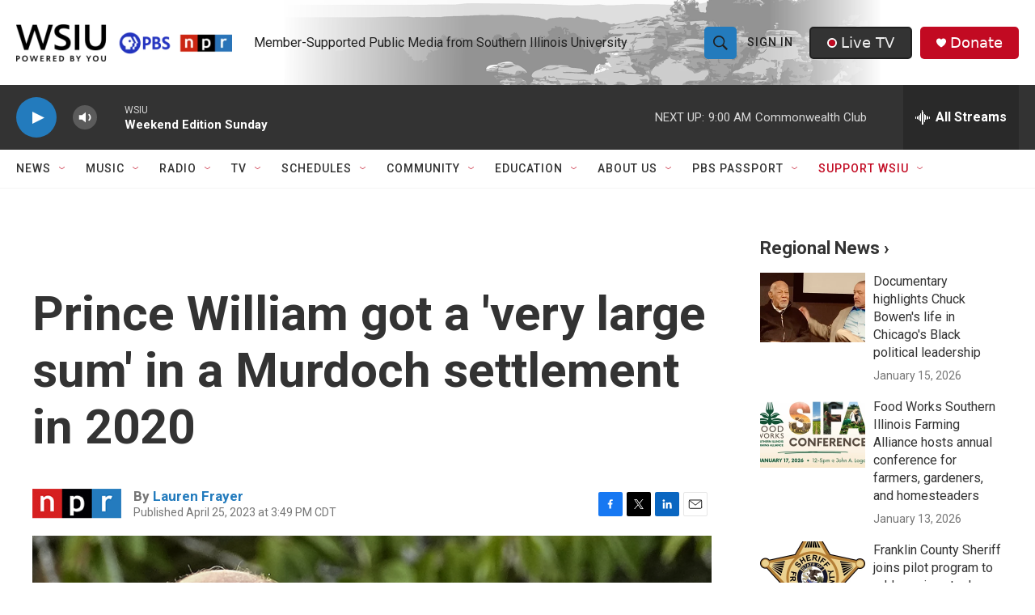

--- FILE ---
content_type: text/html;charset=UTF-8
request_url: https://www.wsiu.org/2023-04-25/prince-william-got-a-very-large-sum-in-a-murdoch-settlement-in-2020
body_size: 38215
content:
<!DOCTYPE html>
<html class="ArtP aside" lang="en">
    <head>
    <meta charset="UTF-8">

    

    <style data-cssvarsponyfill="true">
        :root { --siteBgColorInverse: #121212; --primaryTextColorInverse: #ffffff; --secondaryTextColorInverse: #cccccc; --tertiaryTextColorInverse: #cccccc; --headerBgColorInverse: #000000; --headerBorderColorInverse: #858585; --headerTextColorInverse: #000000; --headerTextColorHoverInverse: #ffffff; --secC1_Inverse: #a2a2a2; --secC4_Inverse: #282828; --headerNavBarBgColorInverse: #121212; --headerMenuBgColorInverse: #ffffff; --headerMenuTextColorInverse: #6b2b85; --headerMenuTextColorHoverInverse: #b079c7; --liveBlogTextColorInverse: #ffffff; --applyButtonColorInverse: #4485D5; --applyButtonTextColorInverse: #4485D5; --siteBgColor: #ffffff; --primaryTextColor: #333333; --secondaryTextColor: #666666; --secC1: #767676; --secC4: #f5f5f5; --secC5: #ffffff; --siteBgColor: #ffffff; --siteInverseBgColor: #000000; --linkColor: #237bbd; --linkHoverColor: #808080; --headerBgColor: #ffffff; --headerBgColorInverse: #000000; --headerBorderColor: #e6e6e6; --headerBorderColorInverse: #858585; --tertiaryTextColor: #1c1c1c; --headerTextColor: #212121; --headerTextColorHover: #545454; --buttonBgColor: #237bbd; --buttonTextColor: #efefef; --buttonBgColorHover: #99c4e2; --buttonTextColorHover: #bebebe; --headerNavBarBgColor: #ffffff; --headerNavBarTextColor: #333333; --headerMenuBgColor: #ffffff; --headerMenuTextColor: #202020; --headerMenuTextColorHover: #237bbd; --liveBlogTextColor: #282829; --applyButtonColor: #194173; --applyButtonTextColor: #2c4273; --primaryColor1: #333333; --primaryColor2: #237bbd; --breakingColor: #c20a22; --secC2: #cccccc; --secC3: #e6e6e6; --secC5: #ffffff; --linkColor: #237bbd; --linkHoverColor: #808080; --donateBGColor: #c20a22; --headerIconColor: #ffffff; --hatButtonBgColor: #333333; --hatButtonBgHoverColor: #212121; --hatButtonBorderColor: #212121; --hatButtonBorderHoverColor: #ffffff; --hatButtoniconColor: #c20a22; --hatButtonTextColor: #efefef; --hatButtonTextHoverColor: #efefef; --footerTextColor: #ffffff; --footerTextBgColor: #ffffff; --footerPartnersBgColor: #212121; --listBorderColor: #030202; --gridBorderColor: #e6e6e6; --tagButtonBorderColor: #237bbd; --tagButtonTextColor: #1772b0; --breakingTextColor: #ffffff; --sectionTextColor: #ffffff; --contentWidth: 1240px; --primaryHeadlineFont: sans-serif; --secHlFont: sans-serif; --bodyFont: sans-serif; --colorWhite: #ffffff; --colorBlack: #000000;} .fonts-loaded { --primaryHeadlineFont: "Roboto Condensed"; --secHlFont: "Roboto"; --bodyFont: "Roboto"; --liveBlogBodyFont: "Roboto";}
    </style>

    
<meta name="robots" content="max-image-preview:large">

<meta name="disqus.shortname" content="npr-wsiu">
<meta name="disqus.url" content="https://www.wsiu.org/2023-04-25/prince-william-got-a-very-large-sum-in-a-murdoch-settlement-in-2020">
<meta name="disqus.title" content="Prince William got a &#x27;very large sum&#x27; in a Murdoch settlement in 2020">
<meta name="disqus.identifier" content="00000187-ba3a-d371-a5df-babfb1890000">
    
    <meta name="twitter:card" content="summary_large_image"/>
    
    
    
    
    <meta name="twitter:description" content="Prince William received a large payout in 2020 from Rupert Murdoch&#x27;s British newspaper arm in an alleged phone hacking case, according to court documents made public Tuesday."/>
    
    
    <meta name="twitter:image" content="https://npr.brightspotcdn.com/dims4/default/28e6173/2147483647/strip/true/crop/1771x996+0+166/resize/1200x675!/quality/90/?url=https%3A%2F%2Fmedia.npr.org%2Fassets%2Fimg%2F2023%2F04%2F25%2Fap23115460157292-5544ec17133ba4b41d500784a8d43cb2932564eb.jpg"/>

    
    <meta name="twitter:image:alt" content="Prince William and Prince Harry walk after viewing tributes for the late Queen Elizabeth II outside Windsor Castle last September. Court papers say Prince William received &quot;a very large sum of money&quot; in a 2020 phone hacking settlement with the British newspaper arm of Rupert Murdoch&#x27;s media empire. Prince Harry alleges in another lawsuit that Murdoch newspaper employees hacked into royals&#x27; phones."/>
    
    
    
    
    <meta name="twitter:title" content="Prince William got a &#x27;very large sum&#x27; in a Murdoch settlement in 2020"/>
    

    <meta property="fb:app_id" content="411859400138152">


    <meta property="og:title" content="Prince William got a &#x27;very large sum&#x27; in a Murdoch settlement in 2020">

    <meta property="og:url" content="https://www.wsiu.org/2023-04-25/prince-william-got-a-very-large-sum-in-a-murdoch-settlement-in-2020">

    <meta property="og:image" content="https://npr.brightspotcdn.com/dims4/default/f5ae367/2147483647/strip/true/crop/1771x930+0+199/resize/1200x630!/quality/90/?url=https%3A%2F%2Fmedia.npr.org%2Fassets%2Fimg%2F2023%2F04%2F25%2Fap23115460157292-5544ec17133ba4b41d500784a8d43cb2932564eb.jpg">

    
    <meta property="og:image:url" content="https://npr.brightspotcdn.com/dims4/default/f5ae367/2147483647/strip/true/crop/1771x930+0+199/resize/1200x630!/quality/90/?url=https%3A%2F%2Fmedia.npr.org%2Fassets%2Fimg%2F2023%2F04%2F25%2Fap23115460157292-5544ec17133ba4b41d500784a8d43cb2932564eb.jpg">
    
    <meta property="og:image:width" content="1200">
    <meta property="og:image:height" content="630">
    <meta property="og:image:type" content="image/jpeg">
    
    <meta property="og:image:alt" content="Prince William and Prince Harry walk after viewing tributes for the late Queen Elizabeth II outside Windsor Castle last September. Court papers say Prince William received &quot;a very large sum of money&quot; in a 2020 phone hacking settlement with the British newspaper arm of Rupert Murdoch&#x27;s media empire. Prince Harry alleges in another lawsuit that Murdoch newspaper employees hacked into royals&#x27; phones.">
    

    <meta property="og:description" content="Prince William received a large payout in 2020 from Rupert Murdoch&#x27;s British newspaper arm in an alleged phone hacking case, according to court documents made public Tuesday.">

    <meta property="og:site_name" content="WSIU">



    <meta property="og:type" content="article">

    <meta property="article:author" content="https://www.wsiu.org/people/lauren-frayer">

    <meta property="article:published_time" content="2023-04-25T20:49:48">

    <meta property="article:modified_time" content="2023-04-25T21:03:41.159">

    <meta property="article:tag" content="Economy">

    <meta property="article:tag" content="Business">

    <meta property="article:tag" content="World News">

    <meta property="article:tag" content="News">

    <meta property="article:tag" content="NPR News">


    <link data-cssvarsponyfill="true" class="Webpack-css" rel="stylesheet" href="https://npr.brightspotcdn.com/resource/00000177-1bc0-debb-a57f-dfcf4a950000/styleguide/All.min.0db89f2a608a6b13cec2d9fc84f71c45.gz.css">

    

    <style>.FooterNavigation-items-item {
    display: inline-block
}</style>
<style>[class*='-articleBody'] > ul,
[class*='-articleBody'] > ul ul {
    list-style-type: disc;
}</style>
<style>.PH-nav-bar .NavI-more, .PH-nav-bar .NavI-text [href$="support"] {color:#C20A22;}.AlertBar {max-width: 2880px;}.AudioEnhancement-description, .AudioEnhancement-title {color:#36454F;}.EventPage-ticketing .Link {background-color: #efefef;} .PH-ham-m .NavI-text [href$="support"] {color:#C20A22;} .ShowsListA-nextPage .Link {background:#efefef;}</style>
<style>.accordion-container body {
  font-family: sans-serif;
  display: flex;
  justify-content: center;
  padding: 20px;
  background-color: #f0f2f5;
}

.accordion-container details {
  width: 100%;
  max-width: 1140px;
  margin-bottom: 1em;
  background-color: #fff;
  border-radius: 8px;
  box-shadow: 0 2px 5px rgba(0, 0, 0, 0.1);
  overflow: hidden; /* Ensures content doesn't overflow rounded corners */
}

.accordion-container summary {
  display: flex;
  justify-content: space-between;
  align-items: center;
  padding: 1em 1.5em;
  background-color:#237bbd;
  color: white;
  cursor: pointer;
  font-weight: bold;
  list-style: none; /* Removes default marker */
}

.accordion-container summary:hover {
	background-color: #1e3964;
}

.accordion-container summary::-webkit-details-marker,
summary::marker {
  display: none; /* Hide default arrow */
}

.accordion-container details[open] summary {
  background-color: #1e3964;  /* Slightly darker when open */
}

.accordion-container details[open] summary::after {
  content: '−'; /* Custom icon for open state */
}

.accordion-container details:not([open]) summary::after {
  content: '+'; /* Custom icon for closed state */
}

.accordion-container summary::after {
  font-size: 1.2em;
  transition: transform 0.2s ease;
}

.accordion-container details[open] summary::after {
  transform: rotate(0deg); /* No rotation for the minus sign */
}

.accordion-container details:not([open]) summary::after {
  transform: rotate(0deg); /* No rotation for the plus sign */
}
.accordion-container p {
  padding: 1em 1.6em;
  margin: 0;
  color: #333;
  line-height: 1.6;
  border-top: 1px solid #eee; /* Separator for content */
}
.accordion-container a {
    color: #237bbd;
}
</style>


    <meta name="viewport" content="width=device-width, initial-scale=1, viewport-fit=cover"><title>Prince William got a &#x27;very large sum&#x27; in a Murdoch settlement in 2020 | WSIU</title><meta name="description" content="Prince William received a large payout in 2020 from Rupert Murdoch&#x27;s British newspaper arm in an alleged phone hacking case, according to court documents made public Tuesday."><link rel="canonical" href="https://www.npr.org/2023/04/25/1171994722/prince-william-murdoch-phone-hacking-settlement"><meta name="brightspot.contentId" content="00000187-ba3a-d371-a5df-babfb1890000"><link rel="apple-touch-icon"sizes="180x180"href="/apple-touch-icon.png"><link rel="icon"type="image/png"href="/favicon-32x32.png"><link rel="icon"type="image/png"href="/favicon-16x16.png">
    
    
    <meta name="brightspot-dataLayer" content="{
  &quot;author&quot; : &quot;Lauren Frayer&quot;,
  &quot;bspStoryId&quot; : &quot;00000187-ba3a-d371-a5df-babfb1890000&quot;,
  &quot;category&quot; : &quot;&quot;,
  &quot;inlineAudio&quot; : 0,
  &quot;keywords&quot; : &quot;Economy,Business,World,News (NPR),NPR News (Homepage Top Stories)&quot;,
  &quot;nprCmsSite&quot; : true,
  &quot;nprStoryId&quot; : &quot;1171994722&quot;,
  &quot;pageType&quot; : &quot;news-story&quot;,
  &quot;program&quot; : &quot;&quot;,
  &quot;publishedDate&quot; : &quot;2023-04-25T15:49:48Z&quot;,
  &quot;siteName&quot; : &quot;WSIU&quot;,
  &quot;station&quot; : &quot;WSIU Public Broadcasting&quot;,
  &quot;stationOrgId&quot; : &quot;1177&quot;,
  &quot;storyOrgId&quot; : &quot;s1&quot;,
  &quot;storyTheme&quot; : &quot;news-story&quot;,
  &quot;storyTitle&quot; : &quot;Prince William got a &#x27;very large sum&#x27; in a Murdoch settlement in 2020&quot;,
  &quot;timezone&quot; : &quot;America/Chicago&quot;,
  &quot;wordCount&quot; : 0,
  &quot;series&quot; : &quot;&quot;
}">
    <script id="brightspot-dataLayer">
        (function () {
            var dataValue = document.head.querySelector('meta[name="brightspot-dataLayer"]').content;
            if (dataValue) {
                window.brightspotDataLayer = JSON.parse(dataValue);
            }
        })();
    </script>

    

    

    
    <script src="https://npr.brightspotcdn.com/resource/00000177-1bc0-debb-a57f-dfcf4a950000/styleguide/All.min.fd8f7fccc526453c829dde80fc7c2ef5.gz.js" async></script>
    

    <meta name="gtm-dataLayer" content="{
  &quot;gtmAuthor&quot; : &quot;Lauren Frayer&quot;,
  &quot;gtmBspStoryId&quot; : &quot;00000187-ba3a-d371-a5df-babfb1890000&quot;,
  &quot;gtmCategory&quot; : &quot;&quot;,
  &quot;gtmInlineAudio&quot; : 0,
  &quot;gtmKeywords&quot; : &quot;Economy,Business,World,News (NPR),NPR News (Homepage Top Stories)&quot;,
  &quot;gtmNprCmsSite&quot; : true,
  &quot;gtmNprStoryId&quot; : &quot;1171994722&quot;,
  &quot;gtmPageType&quot; : &quot;news-story&quot;,
  &quot;gtmProgram&quot; : &quot;&quot;,
  &quot;gtmPublishedDate&quot; : &quot;2023-04-25T15:49:48Z&quot;,
  &quot;gtmSiteName&quot; : &quot;WSIU&quot;,
  &quot;gtmStation&quot; : &quot;WSIU Public Broadcasting&quot;,
  &quot;gtmStationOrgId&quot; : &quot;1177&quot;,
  &quot;gtmStoryOrgId&quot; : &quot;s1&quot;,
  &quot;gtmStoryTheme&quot; : &quot;news-story&quot;,
  &quot;gtmStoryTitle&quot; : &quot;Prince William got a &#x27;very large sum&#x27; in a Murdoch settlement in 2020&quot;,
  &quot;gtmTimezone&quot; : &quot;America/Chicago&quot;,
  &quot;gtmWordCount&quot; : 0,
  &quot;gtmSeries&quot; : &quot;&quot;
}"><script>

    (function () {
        var dataValue = document.head.querySelector('meta[name="gtm-dataLayer"]').content;
        if (dataValue) {
            window.dataLayer = window.dataLayer || [];
            dataValue = JSON.parse(dataValue);
            dataValue['event'] = 'gtmFirstView';
            window.dataLayer.push(dataValue);
        }
    })();

    (function(w,d,s,l,i){w[l]=w[l]||[];w[l].push({'gtm.start':
            new Date().getTime(),event:'gtm.js'});var f=d.getElementsByTagName(s)[0],
        j=d.createElement(s),dl=l!='dataLayer'?'&l='+l:'';j.async=true;j.src=
        'https://www.googletagmanager.com/gtm.js?id='+i+dl;f.parentNode.insertBefore(j,f);
})(window,document,'script','dataLayer','GTM-N39QFDR');</script><script async="async" src="https://securepubads.g.doubleclick.net/tag/js/gpt.js"></script>
<script type="text/javascript">
    // Google tag setup
    var googletag = googletag || {};
    googletag.cmd = googletag.cmd || [];

    googletag.cmd.push(function () {
        // @see https://developers.google.com/publisher-tag/reference#googletag.PubAdsService_enableLazyLoad
        googletag.pubads().enableLazyLoad({
            fetchMarginPercent: 100, // fetch and render ads within this % of viewport
            renderMarginPercent: 100,
            mobileScaling: 1  // Same on mobile.
        });

        googletag.pubads().enableSingleRequest()
        googletag.pubads().enableAsyncRendering()
        googletag.pubads().collapseEmptyDivs()
        googletag.pubads().disableInitialLoad()
        googletag.enableServices()
    })
</script>
<!-- no longer used, moved disqus script to be loaded by ps-disqus-comment-module.js to avoid errors --><script>

  window.fbAsyncInit = function() {
      FB.init({
          
              appId : '411859400138152',
          
          xfbml : true,
          version : 'v2.9'
      });
  };

  (function(d, s, id){
     var js, fjs = d.getElementsByTagName(s)[0];
     if (d.getElementById(id)) {return;}
     js = d.createElement(s); js.id = id;
     js.src = "//connect.facebook.net/en_US/sdk.js";
     fjs.parentNode.insertBefore(js, fjs);
   }(document, 'script', 'facebook-jssdk'));
</script>
<script type="application/ld+json">{"@context":"http://schema.org","@type":"NewsArticle","author":[{"@context":"http://schema.org","@type":"Person","name":"Lauren Frayer","url":"https://www.wsiu.org/people/lauren-frayer"}],"dateModified":"2023-04-25T17:03:41Z","datePublished":"2023-04-25T16:49:48Z","headline":"Prince William got a 'very large sum' in a Murdoch settlement in 2020","image":{"@context":"http://schema.org","@type":"ImageObject","url":"https://media.npr.org/assets/img/2023/04/25/ap23115460157292-5544ec17133ba4b41d500784a8d43cb2932564eb.jpg"},"mainEntityOfPage":{"@type":"NewsArticle","@id":"https://www.wsiu.org/2023-04-25/prince-william-got-a-very-large-sum-in-a-murdoch-settlement-in-2020"},"publisher":{"@type":"Organization","name":"WSIU","logo":{"@context":"http://schema.org","@type":"ImageObject","height":"60","url":"https://npr.brightspotcdn.com/dims4/default/76e9732/2147483647/resize/x60/quality/90/?url=http%3A%2F%2Fnpr-brightspot.s3.amazonaws.com%2F22%2Fcd%2F1aaa6632456bb2fb8599846e66bb%2Fwsiu-powered-by-you-logo.png","width":"349"}}}</script><script type="application/ld+json">{"@context":"http://schema.org","@type":"ListenAction","description":"Prince William received a large payout in 2020 from Rupert Murdoch's British newspaper arm in an alleged phone hacking case, according to court documents made public Tuesday.","name":"Prince William got a 'very large sum' in a Murdoch settlement in 2020"}</script><script>window.addEventListener('DOMContentLoaded', (event) => {
    window.nulldurationobserver = new MutationObserver(function (mutations) {
        document.querySelectorAll('.StreamPill-duration').forEach(pill => { 
      if (pill.innerText == "LISTENNULL") {
         pill.innerText = "LISTEN"
      } 
    });
      });

      window.nulldurationobserver.observe(document.body, {
        childList: true,
        subtree: true
      });
});
</script>


    <script>
        var head = document.getElementsByTagName('head')
        head = head[0]
        var link = document.createElement('link');
        link.setAttribute('href', 'https://fonts.googleapis.com/css?family=Roboto Condensed|Roboto|Roboto:400,500,700&display=swap');
        var relList = link.relList;

        if (relList && relList.supports('preload')) {
            link.setAttribute('as', 'style');
            link.setAttribute('rel', 'preload');
            link.setAttribute('onload', 'this.rel="stylesheet"');
            link.setAttribute('crossorigin', 'anonymous');
        } else {
            link.setAttribute('rel', 'stylesheet');
        }

        head.appendChild(link);
    </script>
</head>


    <body class="Page-body" data-content-width="1240px">
    <noscript>
    <iframe src="https://www.googletagmanager.com/ns.html?id=GTM-N39QFDR" height="0" width="0" style="display:none;visibility:hidden"></iframe>
</noscript>
        

    <!-- Putting icons here, so we don't have to include in a bunch of -body hbs's -->
<svg xmlns="http://www.w3.org/2000/svg" style="display:none" id="iconsMap1" class="iconsMap">
    <symbol id="play-icon" viewBox="0 0 115 115">
        <polygon points="0,0 115,57.5 0,115" fill="currentColor" />
    </symbol>
    <symbol id="grid" viewBox="0 0 32 32">
            <g>
                <path d="M6.4,5.7 C6.4,6.166669 6.166669,6.4 5.7,6.4 L0.7,6.4 C0.233331,6.4 0,6.166669 0,5.7 L0,0.7 C0,0.233331 0.233331,0 0.7,0 L5.7,0 C6.166669,0 6.4,0.233331 6.4,0.7 L6.4,5.7 Z M19.2,5.7 C19.2,6.166669 18.966669,6.4 18.5,6.4 L13.5,6.4 C13.033331,6.4 12.8,6.166669 12.8,5.7 L12.8,0.7 C12.8,0.233331 13.033331,0 13.5,0 L18.5,0 C18.966669,0 19.2,0.233331 19.2,0.7 L19.2,5.7 Z M32,5.7 C32,6.166669 31.766669,6.4 31.3,6.4 L26.3,6.4 C25.833331,6.4 25.6,6.166669 25.6,5.7 L25.6,0.7 C25.6,0.233331 25.833331,0 26.3,0 L31.3,0 C31.766669,0 32,0.233331 32,0.7 L32,5.7 Z M6.4,18.5 C6.4,18.966669 6.166669,19.2 5.7,19.2 L0.7,19.2 C0.233331,19.2 0,18.966669 0,18.5 L0,13.5 C0,13.033331 0.233331,12.8 0.7,12.8 L5.7,12.8 C6.166669,12.8 6.4,13.033331 6.4,13.5 L6.4,18.5 Z M19.2,18.5 C19.2,18.966669 18.966669,19.2 18.5,19.2 L13.5,19.2 C13.033331,19.2 12.8,18.966669 12.8,18.5 L12.8,13.5 C12.8,13.033331 13.033331,12.8 13.5,12.8 L18.5,12.8 C18.966669,12.8 19.2,13.033331 19.2,13.5 L19.2,18.5 Z M32,18.5 C32,18.966669 31.766669,19.2 31.3,19.2 L26.3,19.2 C25.833331,19.2 25.6,18.966669 25.6,18.5 L25.6,13.5 C25.6,13.033331 25.833331,12.8 26.3,12.8 L31.3,12.8 C31.766669,12.8 32,13.033331 32,13.5 L32,18.5 Z M6.4,31.3 C6.4,31.766669 6.166669,32 5.7,32 L0.7,32 C0.233331,32 0,31.766669 0,31.3 L0,26.3 C0,25.833331 0.233331,25.6 0.7,25.6 L5.7,25.6 C6.166669,25.6 6.4,25.833331 6.4,26.3 L6.4,31.3 Z M19.2,31.3 C19.2,31.766669 18.966669,32 18.5,32 L13.5,32 C13.033331,32 12.8,31.766669 12.8,31.3 L12.8,26.3 C12.8,25.833331 13.033331,25.6 13.5,25.6 L18.5,25.6 C18.966669,25.6 19.2,25.833331 19.2,26.3 L19.2,31.3 Z M32,31.3 C32,31.766669 31.766669,32 31.3,32 L26.3,32 C25.833331,32 25.6,31.766669 25.6,31.3 L25.6,26.3 C25.6,25.833331 25.833331,25.6 26.3,25.6 L31.3,25.6 C31.766669,25.6 32,25.833331 32,26.3 L32,31.3 Z" id=""></path>
            </g>
    </symbol>
    <symbol id="radio-stream" width="18" height="19" viewBox="0 0 18 19">
        <g fill="currentColor" fill-rule="nonzero">
            <path d="M.5 8c-.276 0-.5.253-.5.565v1.87c0 .312.224.565.5.565s.5-.253.5-.565v-1.87C1 8.253.776 8 .5 8zM2.5 8c-.276 0-.5.253-.5.565v1.87c0 .312.224.565.5.565s.5-.253.5-.565v-1.87C3 8.253 2.776 8 2.5 8zM3.5 7c-.276 0-.5.276-.5.617v3.766c0 .34.224.617.5.617s.5-.276.5-.617V7.617C4 7.277 3.776 7 3.5 7zM5.5 6c-.276 0-.5.275-.5.613v5.774c0 .338.224.613.5.613s.5-.275.5-.613V6.613C6 6.275 5.776 6 5.5 6zM6.5 4c-.276 0-.5.26-.5.58v8.84c0 .32.224.58.5.58s.5-.26.5-.58V4.58C7 4.26 6.776 4 6.5 4zM8.5 0c-.276 0-.5.273-.5.61v17.78c0 .337.224.61.5.61s.5-.273.5-.61V.61C9 .273 8.776 0 8.5 0zM9.5 2c-.276 0-.5.274-.5.612v14.776c0 .338.224.612.5.612s.5-.274.5-.612V2.612C10 2.274 9.776 2 9.5 2zM11.5 5c-.276 0-.5.276-.5.616v8.768c0 .34.224.616.5.616s.5-.276.5-.616V5.616c0-.34-.224-.616-.5-.616zM12.5 6c-.276 0-.5.262-.5.584v4.832c0 .322.224.584.5.584s.5-.262.5-.584V6.584c0-.322-.224-.584-.5-.584zM14.5 7c-.276 0-.5.29-.5.647v3.706c0 .357.224.647.5.647s.5-.29.5-.647V7.647C15 7.29 14.776 7 14.5 7zM15.5 8c-.276 0-.5.253-.5.565v1.87c0 .312.224.565.5.565s.5-.253.5-.565v-1.87c0-.312-.224-.565-.5-.565zM17.5 8c-.276 0-.5.253-.5.565v1.87c0 .312.224.565.5.565s.5-.253.5-.565v-1.87c0-.312-.224-.565-.5-.565z"/>
        </g>
    </symbol>
    <symbol id="icon-magnify" viewBox="0 0 31 31">
        <g>
            <path fill-rule="evenodd" d="M22.604 18.89l-.323.566 8.719 8.8L28.255 31l-8.719-8.8-.565.404c-2.152 1.346-4.386 2.018-6.7 2.018-3.39 0-6.284-1.21-8.679-3.632C1.197 18.568 0 15.66 0 12.27c0-3.39 1.197-6.283 3.592-8.678C5.987 1.197 8.88 0 12.271 0c3.39 0 6.283 1.197 8.678 3.592 2.395 2.395 3.593 5.288 3.593 8.679 0 2.368-.646 4.574-1.938 6.62zM19.162 5.77C17.322 3.925 15.089 3 12.46 3c-2.628 0-4.862.924-6.702 2.77C3.92 7.619 3 9.862 3 12.5c0 2.639.92 4.882 2.76 6.73C7.598 21.075 9.832 22 12.46 22c2.629 0 4.862-.924 6.702-2.77C21.054 17.33 22 15.085 22 12.5c0-2.586-.946-4.83-2.838-6.73z"/>
        </g>
    </symbol>
    <symbol id="burger-menu" viewBox="0 0 14 10">
        <g>
            <path fill-rule="evenodd" d="M0 5.5v-1h14v1H0zM0 1V0h14v1H0zm0 9V9h14v1H0z"></path>
        </g>
    </symbol>
    <symbol id="close-x" viewBox="0 0 14 14">
        <g>
            <path fill-rule="nonzero" d="M6.336 7L0 .664.664 0 7 6.336 13.336 0 14 .664 7.664 7 14 13.336l-.664.664L7 7.664.664 14 0 13.336 6.336 7z"></path>
        </g>
    </symbol>
    <symbol id="share-more-arrow" viewBox="0 0 512 512" style="enable-background:new 0 0 512 512;">
        <g>
            <g>
                <path d="M512,241.7L273.643,3.343v156.152c-71.41,3.744-138.015,33.337-188.958,84.28C30.075,298.384,0,370.991,0,448.222v60.436
                    l29.069-52.985c45.354-82.671,132.173-134.027,226.573-134.027c5.986,0,12.004,0.212,18.001,0.632v157.779L512,241.7z
                    M255.642,290.666c-84.543,0-163.661,36.792-217.939,98.885c26.634-114.177,129.256-199.483,251.429-199.483h15.489V78.131
                    l163.568,163.568L304.621,405.267V294.531l-13.585-1.683C279.347,291.401,267.439,290.666,255.642,290.666z"></path>
            </g>
        </g>
    </symbol>
    <symbol id="chevron" viewBox="0 0 100 100">
        <g>
            <path d="M22.4566257,37.2056786 L-21.4456527,71.9511488 C-22.9248661,72.9681457 -24.9073712,72.5311671 -25.8758148,70.9765924 L-26.9788683,69.2027424 C-27.9450684,67.6481676 -27.5292733,65.5646602 -26.0500598,64.5484493 L20.154796,28.2208967 C21.5532435,27.2597011 23.3600078,27.2597011 24.759951,28.2208967 L71.0500598,64.4659264 C72.5292733,65.4829232 72.9450684,67.5672166 71.9788683,69.1217913 L70.8750669,70.8956413 C69.9073712,72.4502161 67.9241183,72.8848368 66.4449048,71.8694118 L22.4566257,37.2056786 Z" id="Transparent-Chevron" transform="translate(22.500000, 50.000000) rotate(90.000000) translate(-22.500000, -50.000000) "></path>
        </g>
    </symbol>
</svg>

<svg xmlns="http://www.w3.org/2000/svg" style="display:none" id="iconsMap2" class="iconsMap">
    <symbol id="mono-icon-facebook" viewBox="0 0 10 19">
        <path fill-rule="evenodd" d="M2.707 18.25V10.2H0V7h2.707V4.469c0-1.336.375-2.373 1.125-3.112C4.582.62 5.578.25 6.82.25c1.008 0 1.828.047 2.461.14v2.848H7.594c-.633 0-1.067.14-1.301.422-.188.235-.281.61-.281 1.125V7H9l-.422 3.2H6.012v8.05H2.707z"></path>
    </symbol>
    <symbol id="mono-icon-instagram" viewBox="0 0 17 17">
        <g>
            <path fill-rule="evenodd" d="M8.281 4.207c.727 0 1.4.182 2.022.545a4.055 4.055 0 0 1 1.476 1.477c.364.62.545 1.294.545 2.021 0 .727-.181 1.4-.545 2.021a4.055 4.055 0 0 1-1.476 1.477 3.934 3.934 0 0 1-2.022.545c-.726 0-1.4-.182-2.021-.545a4.055 4.055 0 0 1-1.477-1.477 3.934 3.934 0 0 1-.545-2.021c0-.727.182-1.4.545-2.021A4.055 4.055 0 0 1 6.26 4.752a3.934 3.934 0 0 1 2.021-.545zm0 6.68a2.54 2.54 0 0 0 1.864-.774 2.54 2.54 0 0 0 .773-1.863 2.54 2.54 0 0 0-.773-1.863 2.54 2.54 0 0 0-1.864-.774 2.54 2.54 0 0 0-1.863.774 2.54 2.54 0 0 0-.773 1.863c0 .727.257 1.348.773 1.863a2.54 2.54 0 0 0 1.863.774zM13.45 4.03c-.023.258-.123.48-.299.668a.856.856 0 0 1-.65.281.913.913 0 0 1-.668-.28.913.913 0 0 1-.281-.669c0-.258.094-.48.281-.668a.913.913 0 0 1 .668-.28c.258 0 .48.093.668.28.187.188.281.41.281.668zm2.672.95c.023.656.035 1.746.035 3.269 0 1.523-.017 2.62-.053 3.287-.035.668-.134 1.248-.298 1.74a4.098 4.098 0 0 1-.967 1.53 4.098 4.098 0 0 1-1.53.966c-.492.164-1.072.264-1.74.3-.668.034-1.763.052-3.287.052-1.523 0-2.619-.018-3.287-.053-.668-.035-1.248-.146-1.74-.334a3.747 3.747 0 0 1-1.53-.931 4.098 4.098 0 0 1-.966-1.53c-.164-.492-.264-1.072-.299-1.74C.424 10.87.406 9.773.406 8.25S.424 5.63.46 4.963c.035-.668.135-1.248.299-1.74.21-.586.533-1.096.967-1.53A4.098 4.098 0 0 1 3.254.727c.492-.164 1.072-.264 1.74-.3C5.662.394 6.758.376 8.281.376c1.524 0 2.62.018 3.287.053.668.035 1.248.135 1.74.299a4.098 4.098 0 0 1 2.496 2.496c.165.492.27 1.078.317 1.757zm-1.687 7.91c.14-.399.234-1.032.28-1.899.024-.515.036-1.242.036-2.18V7.689c0-.961-.012-1.688-.035-2.18-.047-.89-.14-1.524-.281-1.899a2.537 2.537 0 0 0-1.512-1.511c-.375-.14-1.008-.235-1.899-.282a51.292 51.292 0 0 0-2.18-.035H7.72c-.938 0-1.664.012-2.18.035-.867.047-1.5.141-1.898.282a2.537 2.537 0 0 0-1.512 1.511c-.14.375-.234 1.008-.281 1.899a51.292 51.292 0 0 0-.036 2.18v1.125c0 .937.012 1.664.036 2.18.047.866.14 1.5.28 1.898.306.726.81 1.23 1.513 1.511.398.141 1.03.235 1.898.282.516.023 1.242.035 2.18.035h1.125c.96 0 1.687-.012 2.18-.035.89-.047 1.523-.141 1.898-.282.726-.304 1.23-.808 1.512-1.511z"></path>
        </g>
    </symbol>
    <symbol id="mono-icon-email" viewBox="0 0 512 512">
        <g>
            <path d="M67,148.7c11,5.8,163.8,89.1,169.5,92.1c5.7,3,11.5,4.4,20.5,4.4c9,0,14.8-1.4,20.5-4.4c5.7-3,158.5-86.3,169.5-92.1
                c4.1-2.1,11-5.9,12.5-10.2c2.6-7.6-0.2-10.5-11.3-10.5H257H65.8c-11.1,0-13.9,3-11.3,10.5C56,142.9,62.9,146.6,67,148.7z"></path>
            <path d="M455.7,153.2c-8.2,4.2-81.8,56.6-130.5,88.1l82.2,92.5c2,2,2.9,4.4,1.8,5.6c-1.2,1.1-3.8,0.5-5.9-1.4l-98.6-83.2
                c-14.9,9.6-25.4,16.2-27.2,17.2c-7.7,3.9-13.1,4.4-20.5,4.4c-7.4,0-12.8-0.5-20.5-4.4c-1.9-1-12.3-7.6-27.2-17.2l-98.6,83.2
                c-2,2-4.7,2.6-5.9,1.4c-1.2-1.1-0.3-3.6,1.7-5.6l82.1-92.5c-48.7-31.5-123.1-83.9-131.3-88.1c-8.8-4.5-9.3,0.8-9.3,4.9
                c0,4.1,0,205,0,205c0,9.3,13.7,20.9,23.5,20.9H257h185.5c9.8,0,21.5-11.7,21.5-20.9c0,0,0-201,0-205
                C464,153.9,464.6,148.7,455.7,153.2z"></path>
        </g>
    </symbol>
    <symbol id="default-image" width="24" height="24" viewBox="0 0 24 24" fill="none" stroke="currentColor" stroke-width="2" stroke-linecap="round" stroke-linejoin="round" class="feather feather-image">
        <rect x="3" y="3" width="18" height="18" rx="2" ry="2"></rect>
        <circle cx="8.5" cy="8.5" r="1.5"></circle>
        <polyline points="21 15 16 10 5 21"></polyline>
    </symbol>
    <symbol id="icon-email" width="18px" viewBox="0 0 20 14">
        <g id="Symbols" stroke="none" stroke-width="1" fill="none" fill-rule="evenodd" stroke-linecap="round" stroke-linejoin="round">
            <g id="social-button-bar" transform="translate(-125.000000, -8.000000)" stroke="#000000">
                <g id="Group-2" transform="translate(120.000000, 0.000000)">
                    <g id="envelope" transform="translate(6.000000, 9.000000)">
                        <path d="M17.5909091,10.6363636 C17.5909091,11.3138182 17.0410909,11.8636364 16.3636364,11.8636364 L1.63636364,11.8636364 C0.958909091,11.8636364 0.409090909,11.3138182 0.409090909,10.6363636 L0.409090909,1.63636364 C0.409090909,0.958090909 0.958909091,0.409090909 1.63636364,0.409090909 L16.3636364,0.409090909 C17.0410909,0.409090909 17.5909091,0.958090909 17.5909091,1.63636364 L17.5909091,10.6363636 L17.5909091,10.6363636 Z" id="Stroke-406"></path>
                        <polyline id="Stroke-407" points="17.1818182 0.818181818 9 7.36363636 0.818181818 0.818181818"></polyline>
                    </g>
                </g>
            </g>
        </g>
    </symbol>
    <symbol id="mono-icon-print" viewBox="0 0 12 12">
        <g fill-rule="evenodd">
            <path fill-rule="nonzero" d="M9 10V7H3v3H1a1 1 0 0 1-1-1V4a1 1 0 0 1 1-1h10a1 1 0 0 1 1 1v3.132A2.868 2.868 0 0 1 9.132 10H9zm.5-4.5a1 1 0 1 0 0-2 1 1 0 0 0 0 2zM3 0h6v2H3z"></path>
            <path d="M4 8h4v4H4z"></path>
        </g>
    </symbol>
    <symbol id="mono-icon-copylink" viewBox="0 0 12 12">
        <g fill-rule="evenodd">
            <path d="M10.199 2.378c.222.205.4.548.465.897.062.332.016.614-.132.774L8.627 6.106c-.187.203-.512.232-.75-.014a.498.498 0 0 0-.706.028.499.499 0 0 0 .026.706 1.509 1.509 0 0 0 2.165-.04l1.903-2.06c.37-.398.506-.98.382-1.636-.105-.557-.392-1.097-.77-1.445L9.968.8C9.591.452 9.03.208 8.467.145 7.803.072 7.233.252 6.864.653L4.958 2.709a1.509 1.509 0 0 0 .126 2.161.5.5 0 1 0 .68-.734c-.264-.218-.26-.545-.071-.747L7.597 1.33c.147-.16.425-.228.76-.19.353.038.71.188.931.394l.91.843.001.001zM1.8 9.623c-.222-.205-.4-.549-.465-.897-.062-.332-.016-.614.132-.774l1.905-2.057c.187-.203.512-.232.75.014a.498.498 0 0 0 .706-.028.499.499 0 0 0-.026-.706 1.508 1.508 0 0 0-2.165.04L.734 7.275c-.37.399-.506.98-.382 1.637.105.557.392 1.097.77 1.445l.91.843c.376.35.937.594 1.5.656.664.073 1.234-.106 1.603-.507L7.04 9.291a1.508 1.508 0 0 0-.126-2.16.5.5 0 0 0-.68.734c.264.218.26.545.071.747l-1.904 2.057c-.147.16-.425.228-.76.191-.353-.038-.71-.188-.931-.394l-.91-.843z"></path>
            <path d="M8.208 3.614a.5.5 0 0 0-.707.028L3.764 7.677a.5.5 0 0 0 .734.68L8.235 4.32a.5.5 0 0 0-.027-.707"></path>
        </g>
    </symbol>
    <symbol id="mono-icon-linkedin" viewBox="0 0 16 17">
        <g fill-rule="evenodd">
            <path d="M3.734 16.125H.464V5.613h3.27zM2.117 4.172c-.515 0-.96-.188-1.336-.563A1.825 1.825 0 0 1 .22 2.273c0-.515.187-.96.562-1.335.375-.375.82-.563 1.336-.563.516 0 .961.188 1.336.563.375.375.563.82.563 1.335 0 .516-.188.961-.563 1.336-.375.375-.82.563-1.336.563zM15.969 16.125h-3.27v-5.133c0-.844-.07-1.453-.21-1.828-.259-.633-.762-.95-1.512-.95s-1.278.282-1.582.845c-.235.421-.352 1.043-.352 1.863v5.203H5.809V5.613h3.128v1.442h.036c.234-.469.609-.856 1.125-1.16.562-.375 1.218-.563 1.968-.563 1.524 0 2.59.48 3.2 1.441.468.774.703 1.97.703 3.586v5.766z"></path>
        </g>
    </symbol>
    <symbol id="mono-icon-pinterest" viewBox="0 0 512 512">
        <g>
            <path d="M256,32C132.3,32,32,132.3,32,256c0,91.7,55.2,170.5,134.1,205.2c-0.6-15.6-0.1-34.4,3.9-51.4
                c4.3-18.2,28.8-122.1,28.8-122.1s-7.2-14.3-7.2-35.4c0-33.2,19.2-58,43.2-58c20.4,0,30.2,15.3,30.2,33.6
                c0,20.5-13.1,51.1-19.8,79.5c-5.6,23.8,11.9,43.1,35.4,43.1c42.4,0,71-54.5,71-119.1c0-49.1-33.1-85.8-93.2-85.8
                c-67.9,0-110.3,50.7-110.3,107.3c0,19.5,5.8,33.3,14.8,43.9c4.1,4.9,4.7,6.9,3.2,12.5c-1.1,4.1-3.5,14-4.6,18
                c-1.5,5.7-6.1,7.7-11.2,5.6c-31.3-12.8-45.9-47-45.9-85.6c0-63.6,53.7-139.9,160.1-139.9c85.5,0,141.8,61.9,141.8,128.3
                c0,87.9-48.9,153.5-120.9,153.5c-24.2,0-46.9-13.1-54.7-27.9c0,0-13,51.6-15.8,61.6c-4.7,17.3-14,34.5-22.5,48
                c20.1,5.9,41.4,9.2,63.5,9.2c123.7,0,224-100.3,224-224C480,132.3,379.7,32,256,32z"></path>
        </g>
    </symbol>
    <symbol id="mono-icon-tumblr" viewBox="0 0 512 512">
        <g>
            <path d="M321.2,396.3c-11.8,0-22.4-2.8-31.5-8.3c-6.9-4.1-11.5-9.6-14-16.4c-2.6-6.9-3.6-22.3-3.6-46.4V224h96v-64h-96V48h-61.9
                c-2.7,21.5-7.5,44.7-14.5,58.6c-7,13.9-14,25.8-25.6,35.7c-11.6,9.9-25.6,17.9-41.9,23.3V224h48v140.4c0,19,2,33.5,5.9,43.5
                c4,10,11.1,19.5,21.4,28.4c10.3,8.9,22.8,15.7,37.3,20.5c14.6,4.8,31.4,7.2,50.4,7.2c16.7,0,30.3-1.7,44.7-5.1
                c14.4-3.4,30.5-9.3,48.2-17.6v-65.6C363.2,389.4,342.3,396.3,321.2,396.3z"></path>
        </g>
    </symbol>
    <symbol id="mono-icon-twitter" viewBox="0 0 1200 1227">
        <g>
            <path d="M714.163 519.284L1160.89 0H1055.03L667.137 450.887L357.328 0H0L468.492 681.821L0 1226.37H105.866L515.491
            750.218L842.672 1226.37H1200L714.137 519.284H714.163ZM569.165 687.828L521.697 619.934L144.011 79.6944H306.615L611.412
            515.685L658.88 583.579L1055.08 1150.3H892.476L569.165 687.854V687.828Z" fill="white"></path>
        </g>
    </symbol>
    <symbol id="mono-icon-youtube" viewBox="0 0 512 512">
        <g>
            <path fill-rule="evenodd" d="M508.6,148.8c0-45-33.1-81.2-74-81.2C379.2,65,322.7,64,265,64c-3,0-6,0-9,0s-6,0-9,0c-57.6,0-114.2,1-169.6,3.6
                c-40.8,0-73.9,36.4-73.9,81.4C1,184.6-0.1,220.2,0,255.8C-0.1,291.4,1,327,3.4,362.7c0,45,33.1,81.5,73.9,81.5
                c58.2,2.7,117.9,3.9,178.6,3.8c60.8,0.2,120.3-1,178.6-3.8c40.9,0,74-36.5,74-81.5c2.4-35.7,3.5-71.3,3.4-107
                C512.1,220.1,511,184.5,508.6,148.8z M207,353.9V157.4l145,98.2L207,353.9z"></path>
        </g>
    </symbol>
    <symbol id="mono-icon-flipboard" viewBox="0 0 500 500">
        <g>
            <path d="M0,0V500H500V0ZM400,200H300V300H200V400H100V100H400Z"></path>
        </g>
    </symbol>
    <symbol id="mono-icon-bluesky" viewBox="0 0 568 501">
        <g>
            <path d="M123.121 33.6637C188.241 82.5526 258.281 181.681 284 234.873C309.719 181.681 379.759 82.5526 444.879
            33.6637C491.866 -1.61183 568 -28.9064 568 57.9464C568 75.2916 558.055 203.659 552.222 224.501C531.947 296.954
            458.067 315.434 392.347 304.249C507.222 323.8 536.444 388.56 473.333 453.32C353.473 576.312 301.061 422.461
            287.631 383.039C285.169 375.812 284.017 372.431 284 375.306C283.983 372.431 282.831 375.812 280.369 383.039C266.939
            422.461 214.527 576.312 94.6667 453.32C31.5556 388.56 60.7778 323.8 175.653 304.249C109.933 315.434 36.0535
            296.954 15.7778 224.501C9.94525 203.659 0 75.2916 0 57.9464C0 -28.9064 76.1345 -1.61183 123.121 33.6637Z"
            fill="white">
            </path>
        </g>
    </symbol>
    <symbol id="mono-icon-threads" viewBox="0 0 192 192">
        <g>
            <path d="M141.537 88.9883C140.71 88.5919 139.87 88.2104 139.019 87.8451C137.537 60.5382 122.616 44.905 97.5619 44.745C97.4484 44.7443 97.3355 44.7443 97.222 44.7443C82.2364 44.7443 69.7731 51.1409 62.102 62.7807L75.881 72.2328C81.6116 63.5383 90.6052 61.6848 97.2286 61.6848C97.3051 61.6848 97.3819 61.6848 97.4576 61.6855C105.707 61.7381 111.932 64.1366 115.961 68.814C118.893 72.2193 120.854 76.925 121.825 82.8638C114.511 81.6207 106.601 81.2385 98.145 81.7233C74.3247 83.0954 59.0111 96.9879 60.0396 116.292C60.5615 126.084 65.4397 134.508 73.775 140.011C80.8224 144.663 89.899 146.938 99.3323 146.423C111.79 145.74 121.563 140.987 128.381 132.296C133.559 125.696 136.834 117.143 138.28 106.366C144.217 109.949 148.617 114.664 151.047 120.332C155.179 129.967 155.42 145.8 142.501 158.708C131.182 170.016 117.576 174.908 97.0135 175.059C74.2042 174.89 56.9538 167.575 45.7381 153.317C35.2355 139.966 29.8077 120.682 29.6052 96C29.8077 71.3178 35.2355 52.0336 45.7381 38.6827C56.9538 24.4249 74.2039 17.11 97.0132 16.9405C119.988 17.1113 137.539 24.4614 149.184 38.788C154.894 45.8136 159.199 54.6488 162.037 64.9503L178.184 60.6422C174.744 47.9622 169.331 37.0357 161.965 27.974C147.036 9.60668 125.202 0.195148 97.0695 0H96.9569C68.8816 0.19447 47.2921 9.6418 32.7883 28.0793C19.8819 44.4864 13.2244 67.3157 13.0007 95.9325L13 96L13.0007 96.0675C13.2244 124.684 19.8819 147.514 32.7883 163.921C47.2921 182.358 68.8816 191.806 96.9569 192H97.0695C122.03 191.827 139.624 185.292 154.118 170.811C173.081 151.866 172.51 128.119 166.26 113.541C161.776 103.087 153.227 94.5962 141.537 88.9883ZM98.4405 129.507C88.0005 130.095 77.1544 125.409 76.6196 115.372C76.2232 107.93 81.9158 99.626 99.0812 98.6368C101.047 98.5234 102.976 98.468 104.871 98.468C111.106 98.468 116.939 99.0737 122.242 100.233C120.264 124.935 108.662 128.946 98.4405 129.507Z" fill="white"></path>
        </g>
    </symbol>
 </svg>

<svg xmlns="http://www.w3.org/2000/svg" style="display:none" id="iconsMap3" class="iconsMap">
    <symbol id="volume-mute" x="0px" y="0px" viewBox="0 0 24 24" style="enable-background:new 0 0 24 24;">
        <polygon fill="currentColor" points="11,5 6,9 2,9 2,15 6,15 11,19 "/>
        <line style="fill:none;stroke:currentColor;stroke-width:2;stroke-linecap:round;stroke-linejoin:round;" x1="23" y1="9" x2="17" y2="15"/>
        <line style="fill:none;stroke:currentColor;stroke-width:2;stroke-linecap:round;stroke-linejoin:round;" x1="17" y1="9" x2="23" y2="15"/>
    </symbol>
    <symbol id="volume-low" x="0px" y="0px" viewBox="0 0 24 24" style="enable-background:new 0 0 24 24;" xml:space="preserve">
        <polygon fill="currentColor" points="11,5 6,9 2,9 2,15 6,15 11,19 "/>
    </symbol>
    <symbol id="volume-mid" x="0px" y="0px" viewBox="0 0 24 24" style="enable-background:new 0 0 24 24;">
        <polygon fill="currentColor" points="11,5 6,9 2,9 2,15 6,15 11,19 "/>
        <path style="fill:none;stroke:currentColor;stroke-width:2;stroke-linecap:round;stroke-linejoin:round;" d="M15.5,8.5c2,2,2,5.1,0,7.1"/>
    </symbol>
    <symbol id="volume-high" x="0px" y="0px" viewBox="0 0 24 24" style="enable-background:new 0 0 24 24;">
        <polygon fill="currentColor" points="11,5 6,9 2,9 2,15 6,15 11,19 "/>
        <path style="fill:none;stroke:currentColor;stroke-width:2;stroke-linecap:round;stroke-linejoin:round;" d="M19.1,4.9c3.9,3.9,3.9,10.2,0,14.1 M15.5,8.5c2,2,2,5.1,0,7.1"/>
    </symbol>
    <symbol id="pause-icon" viewBox="0 0 12 16">
        <rect x="0" y="0" width="4" height="16" fill="currentColor"></rect>
        <rect x="8" y="0" width="4" height="16" fill="currentColor"></rect>
    </symbol>
    <symbol id="heart" viewBox="0 0 24 24">
        <g>
            <path d="M12 4.435c-1.989-5.399-12-4.597-12 3.568 0 4.068 3.06 9.481 12 14.997 8.94-5.516 12-10.929 12-14.997 0-8.118-10-8.999-12-3.568z"/>
        </g>
    </symbol>
    <symbol id="icon-location" width="24" height="24" viewBox="0 0 24 24" fill="currentColor" stroke="currentColor" stroke-width="2" stroke-linecap="round" stroke-linejoin="round" class="feather feather-map-pin">
        <path d="M21 10c0 7-9 13-9 13s-9-6-9-13a9 9 0 0 1 18 0z" fill="currentColor" fill-opacity="1"></path>
        <circle cx="12" cy="10" r="5" fill="#ffffff"></circle>
    </symbol>
    <symbol id="icon-ticket" width="23px" height="15px" viewBox="0 0 23 15">
        <g stroke="none" stroke-width="1" fill="none" fill-rule="evenodd">
            <g transform="translate(-625.000000, -1024.000000)">
                <g transform="translate(625.000000, 1024.000000)">
                    <path d="M0,12.057377 L0,3.94262296 C0.322189879,4.12588308 0.696256938,4.23076923 1.0952381,4.23076923 C2.30500469,4.23076923 3.28571429,3.26645946 3.28571429,2.07692308 C3.28571429,1.68461385 3.17904435,1.31680209 2.99266757,1 L20.0073324,1 C19.8209556,1.31680209 19.7142857,1.68461385 19.7142857,2.07692308 C19.7142857,3.26645946 20.6949953,4.23076923 21.9047619,4.23076923 C22.3037431,4.23076923 22.6778101,4.12588308 23,3.94262296 L23,12.057377 C22.6778101,11.8741169 22.3037431,11.7692308 21.9047619,11.7692308 C20.6949953,11.7692308 19.7142857,12.7335405 19.7142857,13.9230769 C19.7142857,14.3153862 19.8209556,14.6831979 20.0073324,15 L2.99266757,15 C3.17904435,14.6831979 3.28571429,14.3153862 3.28571429,13.9230769 C3.28571429,12.7335405 2.30500469,11.7692308 1.0952381,11.7692308 C0.696256938,11.7692308 0.322189879,11.8741169 -2.13162821e-14,12.057377 Z" fill="currentColor"></path>
                    <path d="M14.5,0.533333333 L14.5,15.4666667" stroke="#FFFFFF" stroke-linecap="square" stroke-dasharray="2"></path>
                </g>
            </g>
        </g>
    </symbol>
    <symbol id="icon-refresh" width="24" height="24" viewBox="0 0 24 24" fill="none" stroke="currentColor" stroke-width="2" stroke-linecap="round" stroke-linejoin="round" class="feather feather-refresh-cw">
        <polyline points="23 4 23 10 17 10"></polyline>
        <polyline points="1 20 1 14 7 14"></polyline>
        <path d="M3.51 9a9 9 0 0 1 14.85-3.36L23 10M1 14l4.64 4.36A9 9 0 0 0 20.49 15"></path>
    </symbol>

    <symbol>
    <g id="mono-icon-link-post" stroke="none" stroke-width="1" fill="none" fill-rule="evenodd">
        <g transform="translate(-313.000000, -10148.000000)" fill="#000000" fill-rule="nonzero">
            <g transform="translate(306.000000, 10142.000000)">
                <path d="M14.0614027,11.2506973 L14.3070318,11.2618997 C15.6181751,11.3582102 16.8219637,12.0327684 17.6059678,13.1077805 C17.8500396,13.4424472 17.7765978,13.9116075 17.441931,14.1556793 C17.1072643,14.3997511 16.638104,14.3263093 16.3940322,13.9916425 C15.8684436,13.270965 15.0667922,12.8217495 14.1971448,12.7578692 C13.3952042,12.6989624 12.605753,12.9728728 12.0021966,13.5148801 L11.8552806,13.6559298 L9.60365896,15.9651545 C8.45118119,17.1890154 8.4677248,19.1416686 9.64054436,20.3445766 C10.7566428,21.4893084 12.5263723,21.5504727 13.7041492,20.5254372 L13.8481981,20.3916503 L15.1367586,19.070032 C15.4259192,18.7734531 15.9007548,18.7674393 16.1973338,19.0565998 C16.466951,19.3194731 16.4964317,19.7357968 16.282313,20.0321436 L16.2107659,20.117175 L14.9130245,21.4480474 C13.1386707,23.205741 10.3106091,23.1805355 8.5665371,21.3917196 C6.88861294,19.6707486 6.81173139,16.9294487 8.36035888,15.1065701 L8.5206409,14.9274155 L10.7811785,12.6088842 C11.6500838,11.7173642 12.8355419,11.2288664 14.0614027,11.2506973 Z M22.4334629,7.60828039 C24.1113871,9.32925141 24.1882686,12.0705513 22.6396411,13.8934299 L22.4793591,14.0725845 L20.2188215,16.3911158 C19.2919892,17.3420705 18.0049901,17.8344754 16.6929682,17.7381003 C15.3818249,17.6417898 14.1780363,16.9672316 13.3940322,15.8922195 C13.1499604,15.5575528 13.2234022,15.0883925 13.558069,14.8443207 C13.8927357,14.6002489 14.361896,14.6736907 14.6059678,15.0083575 C15.1315564,15.729035 15.9332078,16.1782505 16.8028552,16.2421308 C17.6047958,16.3010376 18.394247,16.0271272 18.9978034,15.4851199 L19.1447194,15.3440702 L21.396341,13.0348455 C22.5488188,11.8109846 22.5322752,9.85833141 21.3594556,8.65542337 C20.2433572,7.51069163 18.4736277,7.44952726 17.2944986,8.47594561 L17.1502735,8.60991269 L15.8541776,9.93153101 C15.5641538,10.2272658 15.0893026,10.2318956 14.7935678,9.94187181 C14.524718,9.67821384 14.4964508,9.26180596 14.7114324,8.96608447 L14.783227,8.88126205 L16.0869755,7.55195256 C17.8613293,5.79425896 20.6893909,5.81946452 22.4334629,7.60828039 Z" id="Icon-Link"></path>
            </g>
        </g>
    </g>
    </symbol>
    <symbol id="icon-passport-badge" viewBox="0 0 80 80">
        <g fill="none" fill-rule="evenodd">
            <path fill="#5680FF" d="M0 0L80 0 0 80z" transform="translate(-464.000000, -281.000000) translate(100.000000, 180.000000) translate(364.000000, 101.000000)"/>
            <g fill="#FFF" fill-rule="nonzero">
                <path d="M17.067 31.676l-3.488-11.143-11.144-3.488 11.144-3.488 3.488-11.144 3.488 11.166 11.143 3.488-11.143 3.466-3.488 11.143zm4.935-19.567l1.207.373 2.896-4.475-4.497 2.895.394 1.207zm-9.871 0l.373-1.207-4.497-2.895 2.895 4.475 1.229-.373zm9.871 9.893l-.373 1.207 4.497 2.896-2.895-4.497-1.229.394zm-9.871 0l-1.207-.373-2.895 4.497 4.475-2.895-.373-1.229zm22.002-4.935c0 9.41-7.634 17.066-17.066 17.066C7.656 34.133 0 26.5 0 17.067 0 7.634 7.634 0 17.067 0c9.41 0 17.066 7.634 17.066 17.067zm-2.435 0c0-8.073-6.559-14.632-14.631-14.632-8.073 0-14.632 6.559-14.632 14.632 0 8.072 6.559 14.631 14.632 14.631 8.072-.022 14.631-6.58 14.631-14.631z" transform="translate(-464.000000, -281.000000) translate(100.000000, 180.000000) translate(364.000000, 101.000000) translate(6.400000, 6.400000)"/>
            </g>
        </g>
    </symbol>
    <symbol id="icon-passport-badge-circle" viewBox="0 0 45 45">
        <g fill="none" fill-rule="evenodd">
            <circle cx="23.5" cy="23" r="20.5" fill="#5680FF"/>
            <g fill="#FFF" fill-rule="nonzero">
                <path d="M17.067 31.676l-3.488-11.143-11.144-3.488 11.144-3.488 3.488-11.144 3.488 11.166 11.143 3.488-11.143 3.466-3.488 11.143zm4.935-19.567l1.207.373 2.896-4.475-4.497 2.895.394 1.207zm-9.871 0l.373-1.207-4.497-2.895 2.895 4.475 1.229-.373zm9.871 9.893l-.373 1.207 4.497 2.896-2.895-4.497-1.229.394zm-9.871 0l-1.207-.373-2.895 4.497 4.475-2.895-.373-1.229zm22.002-4.935c0 9.41-7.634 17.066-17.066 17.066C7.656 34.133 0 26.5 0 17.067 0 7.634 7.634 0 17.067 0c9.41 0 17.066 7.634 17.066 17.067zm-2.435 0c0-8.073-6.559-14.632-14.631-14.632-8.073 0-14.632 6.559-14.632 14.632 0 8.072 6.559 14.631 14.632 14.631 8.072-.022 14.631-6.58 14.631-14.631z" transform="translate(-464.000000, -281.000000) translate(100.000000, 180.000000) translate(364.000000, 101.000000) translate(6.400000, 6.400000)"/>
            </g>
        </g>
    </symbol>
    <symbol id="icon-pbs-charlotte-passport-navy" viewBox="0 0 401 42">
        <g fill="none" fill-rule="evenodd">
            <g transform="translate(-91.000000, -1361.000000) translate(89.000000, 1275.000000) translate(2.828125, 86.600000) translate(217.623043, -0.000000)">
                <circle cx="20.435" cy="20.435" r="20.435" fill="#5680FF"/>
                <path fill="#FFF" fill-rule="nonzero" d="M20.435 36.115l-3.743-11.96-11.96-3.743 11.96-3.744 3.743-11.96 3.744 11.984 11.96 3.743-11.96 3.72-3.744 11.96zm5.297-21l1.295.4 3.108-4.803-4.826 3.108.423 1.295zm-10.594 0l.4-1.295-4.826-3.108 3.108 4.803 1.318-.4zm10.594 10.617l-.4 1.295 4.826 3.108-3.107-4.826-1.319.423zm-10.594 0l-1.295-.4-3.107 4.826 4.802-3.107-.4-1.319zm23.614-5.297c0 10.1-8.193 18.317-18.317 18.317-10.1 0-18.316-8.193-18.316-18.317 0-10.123 8.193-18.316 18.316-18.316 10.1 0 18.317 8.193 18.317 18.316zm-2.614 0c0-8.664-7.039-15.703-15.703-15.703S4.732 11.772 4.732 20.435c0 8.664 7.04 15.703 15.703 15.703 8.664-.023 15.703-7.063 15.703-15.703z"/>
            </g>
            <path fill="currentColor" fill-rule="nonzero" d="M4.898 31.675v-8.216h2.1c2.866 0 5.075-.658 6.628-1.975 1.554-1.316 2.33-3.217 2.33-5.703 0-2.39-.729-4.19-2.187-5.395-1.46-1.206-3.59-1.81-6.391-1.81H0v23.099h4.898zm1.611-12.229H4.898V12.59h2.227c1.338 0 2.32.274 2.947.821.626.548.94 1.396.94 2.544 0 1.137-.374 2.004-1.122 2.599-.748.595-1.875.892-3.38.892zm22.024 12.229c2.612 0 4.68-.59 6.201-1.77 1.522-1.18 2.283-2.823 2.283-4.93 0-1.484-.324-2.674-.971-3.57-.648-.895-1.704-1.506-3.168-1.832v-.158c1.074-.18 1.935-.711 2.583-1.596.648-.885.972-2.017.972-3.397 0-2.032-.74-3.515-2.22-4.447-1.48-.932-3.858-1.398-7.133-1.398H19.89v23.098h8.642zm-.9-13.95h-2.844V12.59h2.575c1.401 0 2.425.192 3.073.576.648.385.972 1.02.972 1.904 0 .948-.298 1.627-.893 2.038-.595.41-1.556.616-2.883.616zm.347 9.905H24.79v-6.02h3.033c2.739 0 4.108.96 4.108 2.876 0 1.064-.321 1.854-.964 2.37-.642.516-1.638.774-2.986.774zm18.343 4.36c2.676 0 4.764-.6 6.265-1.8 1.5-1.201 2.251-2.844 2.251-4.93 0-1.506-.4-2.778-1.2-3.815-.801-1.038-2.281-2.072-4.44-3.105-1.633-.779-2.668-1.319-3.105-1.619-.437-.3-.755-.61-.955-.932-.2-.321-.3-.698-.3-1.13 0-.695.247-1.258.742-1.69.495-.432 1.206-.648 2.133-.648.78 0 1.572.1 2.377.3.806.2 1.825.553 3.058 1.059l1.58-3.808c-1.19-.516-2.33-.916-3.421-1.2-1.09-.285-2.236-.427-3.436-.427-2.444 0-4.358.585-5.743 1.754-1.385 1.169-2.078 2.775-2.078 4.818 0 1.085.211 2.033.632 2.844.422.811.985 1.522 1.69 2.133.706.61 1.765 1.248 3.176 1.912 1.506.716 2.504 1.237 2.994 1.564.49.326.861.666 1.114 1.019.253.353.38.755.38 1.208 0 .811-.288 1.422-.862 1.833-.574.41-1.398.616-2.472.616-.896 0-1.883-.142-2.963-.426-1.08-.285-2.398-.775-3.957-1.47v4.55c1.896.927 4.076 1.39 6.54 1.39zm29.609 0c2.338 0 4.455-.394 6.351-1.184v-4.108c-2.307.811-4.27 1.216-5.893 1.216-3.865 0-5.798-2.575-5.798-7.725 0-2.475.506-4.405 1.517-5.79 1.01-1.385 2.438-2.078 4.281-2.078.843 0 1.701.153 2.575.458.874.306 1.743.664 2.607 1.075l1.58-3.982c-2.265-1.084-4.519-1.627-6.762-1.627-2.201 0-4.12.482-5.759 1.446-1.637.963-2.893 2.348-3.768 4.155-.874 1.806-1.31 3.91-1.31 6.311 0 3.813.89 6.738 2.67 8.777 1.78 2.038 4.35 3.057 7.709 3.057zm15.278-.315v-8.31c0-2.054.3-3.54.9-4.456.601-.916 1.575-1.374 2.923-1.374 1.896 0 2.844 1.274 2.844 3.823v10.317h4.819V20.157c0-2.085-.537-3.686-1.612-4.802-1.074-1.117-2.649-1.675-4.724-1.675-2.338 0-4.044.864-5.118 2.59h-.253l.11-1.421c.074-1.443.111-2.36.111-2.749V7.092h-4.819v24.583h4.82zm20.318.316c1.38 0 2.499-.198 3.357-.593.859-.395 1.693-1.103 2.504-2.125h.127l.932 2.402h3.365v-11.77c0-2.107-.632-3.676-1.896-4.708-1.264-1.033-3.08-1.549-5.45-1.549-2.476 0-4.73.532-6.762 1.596l1.595 3.254c1.907-.853 3.566-1.28 4.977-1.28 1.833 0 2.749.896 2.749 2.687v.774l-3.065.094c-2.644.095-4.621.588-5.932 1.478-1.312.89-1.967 2.272-1.967 4.147 0 1.79.487 3.17 1.461 4.14.974.968 2.31 1.453 4.005 1.453zm1.817-3.524c-1.559 0-2.338-.679-2.338-2.038 0-.948.342-1.653 1.027-2.117.684-.463 1.727-.716 3.128-.758l1.864-.063v1.453c0 1.064-.334 1.917-1.003 2.56-.669.642-1.562.963-2.678.963zm17.822 3.208v-8.99c0-1.422.429-2.528 1.287-3.318.859-.79 2.057-1.185 3.594-1.185.559 0 1.033.053 1.422.158l.364-4.518c-.432-.095-.975-.142-1.628-.142-1.095 0-2.109.303-3.04.908-.933.606-1.673 1.404-2.22 2.394h-.237l-.711-2.97h-3.65v17.663h4.819zm14.267 0V7.092h-4.819v24.583h4.819zm12.07.316c2.708 0 4.82-.811 6.336-2.433 1.517-1.622 2.275-3.871 2.275-6.746 0-1.854-.347-3.47-1.043-4.85-.695-1.38-1.69-2.439-2.986-3.176-1.295-.738-2.79-1.106-4.486-1.106-2.728 0-4.845.8-6.351 2.401-1.507 1.601-2.26 3.845-2.26 6.73 0 1.854.348 3.476 1.043 4.867.695 1.39 1.69 2.456 2.986 3.199 1.295.742 2.791 1.114 4.487 1.114zm.064-3.871c-1.295 0-2.23-.448-2.804-1.343-.574-.895-.861-2.217-.861-3.965 0-1.76.284-3.073.853-3.942.569-.87 1.495-1.304 2.78-1.304 1.296 0 2.228.437 2.797 1.312.569.874.853 2.185.853 3.934 0 1.758-.282 3.083-.845 3.973-.564.89-1.488 1.335-2.773 1.335zm18.154 3.87c1.748 0 3.222-.268 4.423-.805v-3.586c-1.18.368-2.19.552-3.033.552-.632 0-1.14-.163-1.525-.49-.384-.326-.576-.831-.576-1.516V17.63h4.945v-3.618h-4.945v-3.76h-3.081l-1.39 3.728-2.655 1.611v2.039h2.307v8.515c0 1.949.44 3.41 1.32 4.384.879.974 2.282 1.462 4.21 1.462zm13.619 0c1.748 0 3.223-.268 4.423-.805v-3.586c-1.18.368-2.19.552-3.033.552-.632 0-1.14-.163-1.524-.49-.385-.326-.577-.831-.577-1.516V17.63h4.945v-3.618h-4.945v-3.76h-3.08l-1.391 3.728-2.654 1.611v2.039h2.306v8.515c0 1.949.44 3.41 1.32 4.384.879.974 2.282 1.462 4.21 1.462zm15.562 0c1.38 0 2.55-.102 3.508-.308.958-.205 1.859-.518 2.701-.94v-3.728c-1.032.484-2.022.837-2.97 1.058-.948.222-1.954.332-3.017.332-1.37 0-2.433-.384-3.192-1.153-.758-.769-1.164-1.838-1.216-3.207h11.39v-2.338c0-2.507-.695-4.471-2.085-5.893-1.39-1.422-3.333-2.133-5.83-2.133-2.612 0-4.658.808-6.137 2.425-1.48 1.617-2.22 3.905-2.22 6.864 0 2.876.8 5.098 2.401 6.668 1.601 1.569 3.824 2.354 6.667 2.354zm2.686-11.153h-6.762c.085-1.19.416-2.11.996-2.757.579-.648 1.38-.972 2.401-.972 1.022 0 1.833.324 2.433.972.6.648.911 1.566.932 2.757zM270.555 31.675v-8.216h2.102c2.864 0 5.074-.658 6.627-1.975 1.554-1.316 2.33-3.217 2.33-5.703 0-2.39-.729-4.19-2.188-5.395-1.458-1.206-3.589-1.81-6.39-1.81h-7.378v23.099h4.897zm1.612-12.229h-1.612V12.59h2.228c1.338 0 2.32.274 2.946.821.627.548.94 1.396.94 2.544 0 1.137-.373 2.004-1.121 2.599-.748.595-1.875.892-3.381.892zm17.3 12.545c1.38 0 2.5-.198 3.357-.593.859-.395 1.694-1.103 2.505-2.125h.126l.932 2.402h3.365v-11.77c0-2.107-.632-3.676-1.896-4.708-1.264-1.033-3.08-1.549-5.45-1.549-2.475 0-4.73.532-6.762 1.596l1.596 3.254c1.906-.853 3.565-1.28 4.976-1.28 1.833 0 2.75.896 2.75 2.687v.774l-3.066.094c-2.643.095-4.62.588-5.932 1.478-1.311.89-1.967 2.272-1.967 4.147 0 1.79.487 3.17 1.461 4.14.975.968 2.31 1.453 4.005 1.453zm1.817-3.524c-1.559 0-2.338-.679-2.338-2.038 0-.948.342-1.653 1.027-2.117.684-.463 1.727-.716 3.128-.758l1.864-.063v1.453c0 1.064-.334 1.917-1.003 2.56-.669.642-1.561.963-2.678.963zm17.79 3.524c2.507 0 4.39-.474 5.648-1.422 1.259-.948 1.888-2.328 1.888-4.14 0-.874-.152-1.627-.458-2.259-.305-.632-.78-1.19-1.422-1.674-.642-.485-1.653-1.006-3.033-1.565-1.548-.621-2.552-1.09-3.01-1.406-.458-.316-.687-.69-.687-1.121 0-.77.71-1.154 2.133-1.154.8 0 1.585.121 2.354.364.769.242 1.595.553 2.48.932l1.454-3.476c-2.012-.927-4.082-1.39-6.21-1.39-2.232 0-3.957.429-5.173 1.287-1.217.859-1.825 2.073-1.825 3.642 0 .916.145 1.688.434 2.315.29.626.753 1.182 1.39 1.666.638.485 1.636 1.011 2.995 1.58.947.4 1.706.75 2.275 1.05.568.301.969.57 1.2.807.232.237.348.545.348.924 0 1.01-.874 1.516-2.623 1.516-.853 0-1.84-.142-2.962-.426-1.122-.284-2.13-.637-3.025-1.059v3.982c.79.337 1.637.592 2.543.766.906.174 2.001.26 3.286.26zm15.658 0c2.506 0 4.389-.474 5.648-1.422 1.258-.948 1.888-2.328 1.888-4.14 0-.874-.153-1.627-.459-2.259-.305-.632-.779-1.19-1.421-1.674-.643-.485-1.654-1.006-3.034-1.565-1.548-.621-2.551-1.09-3.01-1.406-.458-.316-.687-.69-.687-1.121 0-.77.711-1.154 2.133-1.154.8 0 1.585.121 2.354.364.769.242 1.596.553 2.48.932l1.454-3.476c-2.012-.927-4.081-1.39-6.209-1.39-2.233 0-3.957.429-5.174 1.287-1.216.859-1.825 2.073-1.825 3.642 0 .916.145 1.688.435 2.315.29.626.753 1.182 1.39 1.666.637.485 1.635 1.011 2.994 1.58.948.4 1.706.75 2.275 1.05.569.301.969.57 1.2.807.232.237.348.545.348.924 0 1.01-.874 1.516-2.622 1.516-.854 0-1.84-.142-2.963-.426-1.121-.284-2.13-.637-3.025-1.059v3.982c.79.337 1.638.592 2.543.766.906.174 2.002.26 3.287.26zm15.689 7.457V32.29c0-.232-.085-1.085-.253-2.56h.253c1.18 1.506 2.806 2.26 4.881 2.26 1.38 0 2.58-.364 3.602-1.09 1.022-.727 1.81-1.786 2.362-3.176.553-1.39.83-3.028.83-4.913 0-2.865-.59-5.103-1.77-6.715-1.18-1.611-2.812-2.417-4.897-2.417-2.212 0-3.881.874-5.008 2.622h-.222l-.679-2.29h-3.918v25.436h4.819zm3.523-11.36c-1.222 0-2.115-.41-2.678-1.232-.564-.822-.845-2.18-.845-4.076v-.521c.02-1.686.305-2.894.853-3.626.547-.732 1.416-1.098 2.606-1.098 1.138 0 1.973.434 2.505 1.303.531.87.797 2.172.797 3.91 0 3.56-1.08 5.34-3.238 5.34zm19.149 3.903c2.706 0 4.818-.811 6.335-2.433 1.517-1.622 2.275-3.871 2.275-6.746 0-1.854-.348-3.47-1.043-4.85-.695-1.38-1.69-2.439-2.986-3.176-1.295-.738-2.79-1.106-4.487-1.106-2.728 0-4.845.8-6.35 2.401-1.507 1.601-2.26 3.845-2.26 6.73 0 1.854.348 3.476 1.043 4.867.695 1.39 1.69 2.456 2.986 3.199 1.295.742 2.79 1.114 4.487 1.114zm.063-3.871c-1.296 0-2.23-.448-2.805-1.343-.574-.895-.86-2.217-.86-3.965 0-1.76.284-3.073.853-3.942.568-.87 1.495-1.304 2.78-1.304 1.296 0 2.228.437 2.797 1.312.568.874.853 2.185.853 3.934 0 1.758-.282 3.083-.846 3.973-.563.89-1.487 1.335-2.772 1.335zm16.921 3.555v-8.99c0-1.422.43-2.528 1.288-3.318.858-.79 2.056-1.185 3.594-1.185.558 0 1.032.053 1.422.158l.363-4.518c-.432-.095-.974-.142-1.627-.142-1.096 0-2.11.303-3.041.908-.933.606-1.672 1.404-2.22 2.394h-.237l-.711-2.97h-3.65v17.663h4.819zm15.5.316c1.748 0 3.222-.269 4.423-.806v-3.586c-1.18.368-2.19.552-3.033.552-.632 0-1.14-.163-1.525-.49-.384-.326-.577-.831-.577-1.516V17.63h4.945v-3.618h-4.945v-3.76h-3.08l-1.39 3.728-2.655 1.611v2.039h2.307v8.515c0 1.949.44 3.41 1.319 4.384.88.974 2.283 1.462 4.21 1.462z" transform="translate(-91.000000, -1361.000000) translate(89.000000, 1275.000000) translate(2.828125, 86.600000)"/>
        </g>
    </symbol>
    <symbol id="icon-closed-captioning" viewBox="0 0 512 512">
        <g>
            <path fill="currentColor" d="M464 64H48C21.5 64 0 85.5 0 112v288c0 26.5 21.5 48 48 48h416c26.5 0 48-21.5 48-48V112c0-26.5-21.5-48-48-48zm-6 336H54c-3.3 0-6-2.7-6-6V118c0-3.3 2.7-6 6-6h404c3.3 0 6 2.7 6 6v276c0 3.3-2.7 6-6 6zm-211.1-85.7c1.7 2.4 1.5 5.6-.5 7.7-53.6 56.8-172.8 32.1-172.8-67.9 0-97.3 121.7-119.5 172.5-70.1 2.1 2 2.5 3.2 1 5.7l-17.5 30.5c-1.9 3.1-6.2 4-9.1 1.7-40.8-32-94.6-14.9-94.6 31.2 0 48 51 70.5 92.2 32.6 2.8-2.5 7.1-2.1 9.2.9l19.6 27.7zm190.4 0c1.7 2.4 1.5 5.6-.5 7.7-53.6 56.9-172.8 32.1-172.8-67.9 0-97.3 121.7-119.5 172.5-70.1 2.1 2 2.5 3.2 1 5.7L420 220.2c-1.9 3.1-6.2 4-9.1 1.7-40.8-32-94.6-14.9-94.6 31.2 0 48 51 70.5 92.2 32.6 2.8-2.5 7.1-2.1 9.2.9l19.6 27.7z"></path>
        </g>
    </symbol>
    <symbol id="circle" viewBox="0 0 24 24">
        <circle cx="50%" cy="50%" r="50%"></circle>
    </symbol>
    <symbol id="spinner" role="img" viewBox="0 0 512 512">
        <g class="fa-group">
            <path class="fa-secondary" fill="currentColor" d="M478.71 364.58zm-22 6.11l-27.83-15.9a15.92 15.92 0 0 1-6.94-19.2A184 184 0 1 1 256 72c5.89 0 11.71.29 17.46.83-.74-.07-1.48-.15-2.23-.21-8.49-.69-15.23-7.31-15.23-15.83v-32a16 16 0 0 1 15.34-16C266.24 8.46 261.18 8 256 8 119 8 8 119 8 256s111 248 248 248c98 0 182.42-56.95 222.71-139.42-4.13 7.86-14.23 10.55-22 6.11z" opacity="0.4"/><path class="fa-primary" fill="currentColor" d="M271.23 72.62c-8.49-.69-15.23-7.31-15.23-15.83V24.73c0-9.11 7.67-16.78 16.77-16.17C401.92 17.18 504 124.67 504 256a246 246 0 0 1-25 108.24c-4 8.17-14.37 11-22.26 6.45l-27.84-15.9c-7.41-4.23-9.83-13.35-6.2-21.07A182.53 182.53 0 0 0 440 256c0-96.49-74.27-175.63-168.77-183.38z"/>
        </g>
    </symbol>
    <symbol id="icon-calendar" width="24" height="24" viewBox="0 0 24 24" fill="none" stroke="currentColor" stroke-width="2" stroke-linecap="round" stroke-linejoin="round">
        <rect x="3" y="4" width="18" height="18" rx="2" ry="2"/>
        <line x1="16" y1="2" x2="16" y2="6"/>
        <line x1="8" y1="2" x2="8" y2="6"/>
        <line x1="3" y1="10" x2="21" y2="10"/>
    </symbol>
    <symbol id="icon-arrow-rotate" viewBox="0 0 512 512">
        <path d="M454.7 288.1c-12.78-3.75-26.06 3.594-29.75 16.31C403.3 379.9 333.8 432 255.1 432c-66.53 0-126.8-38.28-156.5-96h100.4c13.25 0 24-10.75 24-24S213.2 288 199.9 288h-160c-13.25 0-24 10.75-24 24v160c0 13.25 10.75 24 24 24s24-10.75 24-24v-102.1C103.7 436.4 176.1 480 255.1 480c99 0 187.4-66.31 215.1-161.3C474.8 305.1 467.4 292.7 454.7 288.1zM472 16C458.8 16 448 26.75 448 40v102.1C408.3 75.55 335.8 32 256 32C157 32 68.53 98.31 40.91 193.3C37.19 206 44.5 219.3 57.22 223c12.84 3.781 26.09-3.625 29.75-16.31C108.7 132.1 178.2 80 256 80c66.53 0 126.8 38.28 156.5 96H312C298.8 176 288 186.8 288 200S298.8 224 312 224h160c13.25 0 24-10.75 24-24v-160C496 26.75 485.3 16 472 16z"/>
    </symbol>
</svg>


<ps-header class="PH">
    <div class="PH-ham-m">
        <div class="PH-ham-m-wrapper">
            <div class="PH-ham-m-top">
                
                    <div class="PH-logo">
                        <ps-logo>
<a aria-label="home page" href="/" class="stationLogo"  >
    
        
            <picture>
    
    
        
            
        
    

    
    
        
            
        
    

    
    
        
            
        
    

    
    
        
            
    
            <source type="image/webp"  width="267"
     height="46" srcset="https://npr.brightspotcdn.com/dims4/default/176edad/2147483647/strip/true/crop/349x60+0+0/resize/534x92!/format/webp/quality/90/?url=https%3A%2F%2Fnpr.brightspotcdn.com%2Fdims4%2Fdefault%2F76e9732%2F2147483647%2Fresize%2Fx60%2Fquality%2F90%2F%3Furl%3Dhttp%3A%2F%2Fnpr-brightspot.s3.amazonaws.com%2F22%2Fcd%2F1aaa6632456bb2fb8599846e66bb%2Fwsiu-powered-by-you-logo.png 2x"data-size="siteLogo"
/>
    

    
        <source width="267"
     height="46" srcset="https://npr.brightspotcdn.com/dims4/default/22a58dd/2147483647/strip/true/crop/349x60+0+0/resize/267x46!/quality/90/?url=https%3A%2F%2Fnpr.brightspotcdn.com%2Fdims4%2Fdefault%2F76e9732%2F2147483647%2Fresize%2Fx60%2Fquality%2F90%2F%3Furl%3Dhttp%3A%2F%2Fnpr-brightspot.s3.amazonaws.com%2F22%2Fcd%2F1aaa6632456bb2fb8599846e66bb%2Fwsiu-powered-by-you-logo.png"data-size="siteLogo"
/>
    

        
    

    
    <img class="Image" alt="" srcset="https://npr.brightspotcdn.com/dims4/default/8bc57f4/2147483647/strip/true/crop/349x60+0+0/resize/534x92!/quality/90/?url=https%3A%2F%2Fnpr.brightspotcdn.com%2Fdims4%2Fdefault%2F76e9732%2F2147483647%2Fresize%2Fx60%2Fquality%2F90%2F%3Furl%3Dhttp%3A%2F%2Fnpr-brightspot.s3.amazonaws.com%2F22%2Fcd%2F1aaa6632456bb2fb8599846e66bb%2Fwsiu-powered-by-you-logo.png 2x" width="267" height="46" loading="lazy" src="https://npr.brightspotcdn.com/dims4/default/22a58dd/2147483647/strip/true/crop/349x60+0+0/resize/267x46!/quality/90/?url=https%3A%2F%2Fnpr.brightspotcdn.com%2Fdims4%2Fdefault%2F76e9732%2F2147483647%2Fresize%2Fx60%2Fquality%2F90%2F%3Furl%3Dhttp%3A%2F%2Fnpr-brightspot.s3.amazonaws.com%2F22%2Fcd%2F1aaa6632456bb2fb8599846e66bb%2Fwsiu-powered-by-you-logo.png">


</picture>
        
    
    </a>
</ps-logo>

                    </div>
                
                <button class="PH-ham-m-close" aria-label="hamburger-menu-close" aria-expanded="false"><svg class="close-x"><use xlink:href="#close-x"></use></svg></button>
            </div>
            
                <div class="PH-search-overlay-mobile">
                    <form class="PH-search-form" action="https://www.wsiu.org/search#nt=navsearch" novalidate="" autocomplete="off">
                        <label><input placeholder="Search" type="text" class="PH-search-input-mobile" name="q" required="true"><span class="sr-only">Search Query</span></label>
                        <button class="PH-search-button-mobile" aria-label="header-search-icon"><svg class="icon-magnify"><use xlink:href="#icon-magnify"></use></svg><span class="sr-only">Show Search</span></button>
                     </form>
                </div>
            

            <div class="PH-ham-m-content">
                
                  
                    <ps-header-hat class="PH-hat">
    
        
    <ul class="PH-hat-links">
        
            
                
                    
                        
    <li class="PH-hat-menu" data-hat-type="mobile">
        <div class="NavI" >
            <div class="NavI-text gtm_nav_cat">
                
                    <a class="NavI-text-link" href="https://www.wsiu.org/login">Sign In</a>
                
            </div>
            

            
        </div>
    </li>


                    
                    
                
            
                
                    
                    
                        
    <li class="PH-hat-links-item">
        <a class="PH-hat-button" href="https://www.wsiu.org/live-tv">
            <svg class="circle"><use xlink:href="#circle"></use></svg>
            Live TV
        </a>
    </li>

                    
                
            
        
    </ul>

    
</ps-header-hat>

                  
                
                
                    <nav class="Nav gtm_nav">
    
    
        <ul class="Nav-items">
            
                <li class="Nav-items-item" ><div class="NavI" >
    <div class="NavI-text gtm_nav_cat">
        
            <span>News</span>
        
    </div>
    
        <div class="NavI-more">
            <button aria-label="Open Sub Navigation"><svg class="chevron"><use xlink:href="#chevron"></use></svg></button>
        </div>
    

    
        <ul class="NavI-items two-columns">
            
                
                    <li class="NavI-items-item gtm_nav_subcat" ><a class="NavLink" href="https://www.wsiu.org/wsiu-local-news">Regional News</a>
</li>
                
                    <li class="NavI-items-item gtm_nav_subcat" ><a class="NavLink" href="https://www.wsiu.org/tags/npr-news">NPR News</a>
</li>
                
                    <li class="NavI-items-item gtm_nav_subcat" ><a class="NavLink" href="https://www.wsiu.org/podcast/wsiu-news-updates">WSIU Newscasts</a>
</li>
                
                    <li class="NavI-items-item gtm_nav_subcat" ><a class="NavLink" href="https://www.wsiu.org/show/all-things-considered">All Things Considered</a>
</li>
                
                    <li class="NavI-items-item gtm_nav_subcat" ><a class="NavLink" href="https://www.wsiu.org/show/morning-edition">Morning Edition</a>
</li>
                
                    <li class="NavI-items-item gtm_nav_subcat" ><a class="NavLink" href="https://www.wsiu.org/law-enforcement-and-crime">Law Enforcement</a>
</li>
                
                    <li class="NavI-items-item gtm_nav_subcat" ><a class="NavLink" href="https://www.wsiu.org/politics-elections">Politics &amp; Elections</a>
</li>
                
                    <li class="NavI-items-item gtm_nav_subcat" ><a class="NavLink" href="https://www.wsiu.org/state-of-illinois">Illinois News</a>
</li>
                
                    <li class="NavI-items-item gtm_nav_subcat" ><a class="NavLink" href="https://www.wsiu.org/siu">SIU News</a>
</li>
                
                    <li class="NavI-items-item gtm_nav_subcat" ><a class="NavLink" href="https://www.wsiu.org/tags/health-wellness">Health &amp; Wellness</a>
</li>
                
                    <li class="NavI-items-item gtm_nav_subcat" ><a class="NavLink" href="https://www.wsiu.org/arts">Arts &amp; Culture</a>
</li>
                
                    <li class="NavI-items-item gtm_nav_subcat" ><a class="NavLink" href="https://www.wsiu.org/business">Business &amp; Economy</a>
</li>
                
                    <li class="NavI-items-item gtm_nav_subcat" ><a class="NavLink" href="https://www.wsiu.org/athletics-recreation">Sports News</a>
</li>
                
                    <li class="NavI-items-item gtm_nav_subcat" ><a class="NavLink" href="https://www.wsiu.org/science-technology">Science &amp; Tech</a>
</li>
                
            
        </ul>
        <ul class="NavI-items-placeholder">
            
                
                    <li class="NavI-items-item"><a class="NavLink" href="https://www.wsiu.org/wsiu-local-news">Regional News</a>
</li>
                
                    <li class="NavI-items-item"><a class="NavLink" href="https://www.wsiu.org/tags/npr-news">NPR News</a>
</li>
                
                    <li class="NavI-items-item"><a class="NavLink" href="https://www.wsiu.org/podcast/wsiu-news-updates">WSIU Newscasts</a>
</li>
                
                    <li class="NavI-items-item"><a class="NavLink" href="https://www.wsiu.org/show/all-things-considered">All Things Considered</a>
</li>
                
                    <li class="NavI-items-item"><a class="NavLink" href="https://www.wsiu.org/show/morning-edition">Morning Edition</a>
</li>
                
                    <li class="NavI-items-item"><a class="NavLink" href="https://www.wsiu.org/law-enforcement-and-crime">Law Enforcement</a>
</li>
                
                    <li class="NavI-items-item"><a class="NavLink" href="https://www.wsiu.org/politics-elections">Politics &amp; Elections</a>
</li>
                
                    <li class="NavI-items-item"><a class="NavLink" href="https://www.wsiu.org/state-of-illinois">Illinois News</a>
</li>
                
                    <li class="NavI-items-item"><a class="NavLink" href="https://www.wsiu.org/siu">SIU News</a>
</li>
                
                    <li class="NavI-items-item"><a class="NavLink" href="https://www.wsiu.org/tags/health-wellness">Health &amp; Wellness</a>
</li>
                
                    <li class="NavI-items-item"><a class="NavLink" href="https://www.wsiu.org/arts">Arts &amp; Culture</a>
</li>
                
                    <li class="NavI-items-item"><a class="NavLink" href="https://www.wsiu.org/business">Business &amp; Economy</a>
</li>
                
                    <li class="NavI-items-item"><a class="NavLink" href="https://www.wsiu.org/athletics-recreation">Sports News</a>
</li>
                
                    <li class="NavI-items-item"><a class="NavLink" href="https://www.wsiu.org/science-technology">Science &amp; Tech</a>
</li>
                
            
        </ul>
    
</div></li>
            
                <li class="Nav-items-item" ><div class="NavI" >
    <div class="NavI-text gtm_nav_cat">
        
            <span>Music</span>
        
    </div>
    
        <div class="NavI-more">
            <button aria-label="Open Sub Navigation"><svg class="chevron"><use xlink:href="#chevron"></use></svg></button>
        </div>
    

    
        <ul class="NavI-items">
            
                
                    <li class="NavI-items-item gtm_nav_subcat" ><a class="NavLink" href="https://www.wsiu.org/show/classical-music-beethoven-network">Classical Music</a>
</li>
                
                    <li class="NavI-items-item gtm_nav_subcat" ><a class="NavLink" href="https://www.wsiu.org/music">NPR Music</a>
</li>
                
                    <li class="NavI-items-item gtm_nav_subcat" ><a class="NavLink" href="https://www.wsiu.org/tags/jazz">Jazz News</a>
</li>
                
                    <li class="NavI-items-item gtm_nav_subcat" ><a class="NavLink" href="https://www.wsiu.org/show/mountain-stage">Mountain Stage</a>
</li>
                
                    <li class="NavI-items-item gtm_nav_subcat" ><a class="NavLink" href="https://www.wsiu.org/show/friends-of-the-blues">Friends of the Blues</a>
</li>
                
                    <li class="NavI-items-item gtm_nav_subcat" ><a class="NavLink" href="https://www.wsiu.org/show/inside-classical-guitar">Inside Classical Guitar</a>
</li>
                
                    <li class="NavI-items-item gtm_nav_subcat" ><a class="NavLink" href="https://www.wsiu.org/show/woodsongs-old-time-radio-hour">WoodSongs Old-Time Radio Hour</a>
</li>
                
            
        </ul>
        <ul class="NavI-items-placeholder">
            
                
                    <li class="NavI-items-item"><a class="NavLink" href="https://www.wsiu.org/show/classical-music-beethoven-network">Classical Music</a>
</li>
                
                    <li class="NavI-items-item"><a class="NavLink" href="https://www.wsiu.org/music">NPR Music</a>
</li>
                
                    <li class="NavI-items-item"><a class="NavLink" href="https://www.wsiu.org/tags/jazz">Jazz News</a>
</li>
                
                    <li class="NavI-items-item"><a class="NavLink" href="https://www.wsiu.org/show/mountain-stage">Mountain Stage</a>
</li>
                
                    <li class="NavI-items-item"><a class="NavLink" href="https://www.wsiu.org/show/friends-of-the-blues">Friends of the Blues</a>
</li>
                
                    <li class="NavI-items-item"><a class="NavLink" href="https://www.wsiu.org/show/inside-classical-guitar">Inside Classical Guitar</a>
</li>
                
                    <li class="NavI-items-item"><a class="NavLink" href="https://www.wsiu.org/show/woodsongs-old-time-radio-hour">WoodSongs Old-Time Radio Hour</a>
</li>
                
            
        </ul>
    
</div></li>
            
                <li class="Nav-items-item" ><div class="NavI" >
    <div class="NavI-text gtm_nav_cat">
        
            <span>Radio</span>
        
    </div>
    
        <div class="NavI-more">
            <button aria-label="Open Sub Navigation"><svg class="chevron"><use xlink:href="#chevron"></use></svg></button>
        </div>
    

    
        <ul class="NavI-items two-columns">
            
                
                    <li class="NavI-items-item gtm_nav_subcat" ><a class="NavLink" href="https://www.wsiu.org/radio-schedule">Radio Schedule</a>
</li>
                
                    <li class="NavI-items-item gtm_nav_subcat" ><a class="NavLink" href="https://www.wsiu.org/all-shows#local-podcasts" target="_blank">Podcasts A-Z</a>
</li>
                
                    <li class="NavI-items-item gtm_nav_subcat" ><a class="NavLink" href="https://www.wsiu.org/southern-illinois-radio-information-service">SIRIS Radio Service</a>
</li>
                
                    <li class="NavI-items-item gtm_nav_subcat" ><a class="NavLink" href="https://www.wsiu.org/support-wsiu-with-the-new-npr-podcast-bundle">NPR+ Podcast Bundle</a>
</li>
                
                    <li class="NavI-items-item gtm_nav_subcat" ><a class="NavLink" href="https://www.wsiu.org/podcast/wsiu-infocus">InFocus Radio News</a>
</li>
                
                    <li class="NavI-items-item gtm_nav_subcat" ><a class="NavLink" href="https://www.wsiu.org/show/the-21st-show">The 21st Show</a>
</li>
                
                    <li class="NavI-items-item gtm_nav_subcat" ><a class="NavLink" href="https://www.wsiu.org/podcast/reading-baseball">Reading Baseball</a>
</li>
                
                    <li class="NavI-items-item gtm_nav_subcat" ><a class="NavLink" href="https://www.wsiu.org/podcast/simoncast">Simoncast</a>
</li>
                
                    <li class="NavI-items-item gtm_nav_subcat" ><a class="NavLink" href="https://www.wsiu.org/podcast/radio-players">Radio Players Presents</a>
</li>
                
                    <li class="NavI-items-item gtm_nav_subcat" ><a class="NavLink" href="https://www.wsiu.org/podcast/in-the-authors-voice">In The Author&#x27;s Voice</a>
</li>
                
                    <li class="NavI-items-item gtm_nav_subcat" ><a class="NavLink" href="https://www.wsiu.org/podcast/inside-the-blanket-fort">Inside the Blanket Fort</a>
</li>
                
                    <li class="NavI-items-item gtm_nav_subcat" ><a class="NavLink" href="https://www.wsiu.org/show/wsiu-almanac">WSIU Almanac</a>
</li>
                
            
        </ul>
        <ul class="NavI-items-placeholder">
            
                
                    <li class="NavI-items-item"><a class="NavLink" href="https://www.wsiu.org/radio-schedule">Radio Schedule</a>
</li>
                
                    <li class="NavI-items-item"><a class="NavLink" href="https://www.wsiu.org/all-shows#local-podcasts" target="_blank">Podcasts A-Z</a>
</li>
                
                    <li class="NavI-items-item"><a class="NavLink" href="https://www.wsiu.org/southern-illinois-radio-information-service">SIRIS Radio Service</a>
</li>
                
                    <li class="NavI-items-item"><a class="NavLink" href="https://www.wsiu.org/support-wsiu-with-the-new-npr-podcast-bundle">NPR+ Podcast Bundle</a>
</li>
                
                    <li class="NavI-items-item"><a class="NavLink" href="https://www.wsiu.org/podcast/wsiu-infocus">InFocus Radio News</a>
</li>
                
                    <li class="NavI-items-item"><a class="NavLink" href="https://www.wsiu.org/show/the-21st-show">The 21st Show</a>
</li>
                
                    <li class="NavI-items-item"><a class="NavLink" href="https://www.wsiu.org/podcast/reading-baseball">Reading Baseball</a>
</li>
                
                    <li class="NavI-items-item"><a class="NavLink" href="https://www.wsiu.org/podcast/simoncast">Simoncast</a>
</li>
                
                    <li class="NavI-items-item"><a class="NavLink" href="https://www.wsiu.org/podcast/radio-players">Radio Players Presents</a>
</li>
                
                    <li class="NavI-items-item"><a class="NavLink" href="https://www.wsiu.org/podcast/in-the-authors-voice">In The Author&#x27;s Voice</a>
</li>
                
                    <li class="NavI-items-item"><a class="NavLink" href="https://www.wsiu.org/podcast/inside-the-blanket-fort">Inside the Blanket Fort</a>
</li>
                
                    <li class="NavI-items-item"><a class="NavLink" href="https://www.wsiu.org/show/wsiu-almanac">WSIU Almanac</a>
</li>
                
            
        </ul>
    
</div></li>
            
                <li class="Nav-items-item" ><div class="NavI" >
    <div class="NavI-text gtm_nav_cat">
        
            <span>TV</span>
        
    </div>
    
        <div class="NavI-more">
            <button aria-label="Open Sub Navigation"><svg class="chevron"><use xlink:href="#chevron"></use></svg></button>
        </div>
    

    
        <ul class="NavI-items two-columns">
            
                
                    <li class="NavI-items-item gtm_nav_subcat" ><a class="NavLink" href="https://www.wsiu.org/tv-schedule" target="_blank">TV Schedule</a>
</li>
                
                    <li class="NavI-items-item gtm_nav_subcat" ><a class="NavLink" href="https://www.wsiu.org/all-tv-shows">TV Shows</a>
</li>
                
                    <li class="NavI-items-item gtm_nav_subcat" ><a class="NavLink" href="https://www.wsiu.org/live-tv">WSIU Live TV</a>
</li>
                
                    <li class="NavI-items-item gtm_nav_subcat" ><a class="NavLink" href="https://createtv.com/" target="_blank">Create TV</a>
</li>
                
                    <li class="NavI-items-item gtm_nav_subcat" ><a class="NavLink" href="https://worldchannel.org/" target="_blank">World Channel</a>
</li>
                
                    <li class="NavI-items-item gtm_nav_subcat" ><a class="NavLink" href="https://pbskids.org/videos/watch/live" target="_blank">PBS KIDS 24/7</a>
</li>
                
                    <li class="NavI-items-item gtm_nav_subcat" ><a class="NavLink" href="https://www.wsiu.org/shows/capitolview">CapitolView</a>
</li>
                
                    <li class="NavI-items-item gtm_nav_subcat" ><a class="NavLink" href="https://www.wsiu.org/shows/illinois-backroads">Illinois Backroads</a>
</li>
                
                    <li class="NavI-items-item gtm_nav_subcat" ><a class="NavLink" href="https://www.wsiu.org/shows/scholastic-hi-q">Scholastic Hi-Q</a>
</li>
                
                    <li class="NavI-items-item gtm_nav_subcat" ><a class="NavLink" href="https://www.wsiu.org/programs/infocus" target="_blank">InFocus</a>
</li>
                
                    <li class="NavI-items-item gtm_nav_subcat" ><a class="NavLink" href="https://www.wsiu.org/shows/exploring-the-heartland">Exploring the Heartland</a>
</li>
                
                    <li class="NavI-items-item gtm_nav_subcat" ><a class="NavLink" href="https://watch.wsiu.org/show/in-the-authors-voice/" target="_blank">In The Author&#x27;s Voice</a>
</li>
                
            
        </ul>
        <ul class="NavI-items-placeholder">
            
                
                    <li class="NavI-items-item"><a class="NavLink" href="https://www.wsiu.org/tv-schedule" target="_blank">TV Schedule</a>
</li>
                
                    <li class="NavI-items-item"><a class="NavLink" href="https://www.wsiu.org/all-tv-shows">TV Shows</a>
</li>
                
                    <li class="NavI-items-item"><a class="NavLink" href="https://www.wsiu.org/live-tv">WSIU Live TV</a>
</li>
                
                    <li class="NavI-items-item"><a class="NavLink" href="https://createtv.com/" target="_blank">Create TV</a>
</li>
                
                    <li class="NavI-items-item"><a class="NavLink" href="https://worldchannel.org/" target="_blank">World Channel</a>
</li>
                
                    <li class="NavI-items-item"><a class="NavLink" href="https://pbskids.org/videos/watch/live" target="_blank">PBS KIDS 24/7</a>
</li>
                
                    <li class="NavI-items-item"><a class="NavLink" href="https://www.wsiu.org/shows/capitolview">CapitolView</a>
</li>
                
                    <li class="NavI-items-item"><a class="NavLink" href="https://www.wsiu.org/shows/illinois-backroads">Illinois Backroads</a>
</li>
                
                    <li class="NavI-items-item"><a class="NavLink" href="https://www.wsiu.org/shows/scholastic-hi-q">Scholastic Hi-Q</a>
</li>
                
                    <li class="NavI-items-item"><a class="NavLink" href="https://www.wsiu.org/programs/infocus" target="_blank">InFocus</a>
</li>
                
                    <li class="NavI-items-item"><a class="NavLink" href="https://www.wsiu.org/shows/exploring-the-heartland">Exploring the Heartland</a>
</li>
                
                    <li class="NavI-items-item"><a class="NavLink" href="https://watch.wsiu.org/show/in-the-authors-voice/" target="_blank">In The Author&#x27;s Voice</a>
</li>
                
            
        </ul>
    
</div></li>
            
                <li class="Nav-items-item" ><div class="NavI" >
    <div class="NavI-text gtm_nav_cat">
        
            <span>Schedules</span>
        
    </div>
    
        <div class="NavI-more">
            <button aria-label="Open Sub Navigation"><svg class="chevron"><use xlink:href="#chevron"></use></svg></button>
        </div>
    

    
        <ul class="NavI-items">
            
                
                    <li class="NavI-items-item gtm_nav_subcat" ><a class="NavLink" href="https://www.wsiu.org/radio-schedule">Radio Schedule</a>
</li>
                
                    <li class="NavI-items-item gtm_nav_subcat" ><a class="NavLink" href="https://www.wsiu.org/tv-schedule" target="_blank">TV Schedule</a>
</li>
                
                    <li class="NavI-items-item gtm_nav_subcat" ><a class="NavLink" href="https://www.wsiu.org/wsiu-mobile-app">WSIU Mobile App</a>
</li>
                
                    <li class="NavI-items-item gtm_nav_subcat" ><a class="NavLink" href="https://www.wsiu.org/SIRISBROADCASTSCHEDULE">SIRIS Broadcast Schedule </a>
</li>
                
            
        </ul>
        <ul class="NavI-items-placeholder">
            
                
                    <li class="NavI-items-item"><a class="NavLink" href="https://www.wsiu.org/radio-schedule">Radio Schedule</a>
</li>
                
                    <li class="NavI-items-item"><a class="NavLink" href="https://www.wsiu.org/tv-schedule" target="_blank">TV Schedule</a>
</li>
                
                    <li class="NavI-items-item"><a class="NavLink" href="https://www.wsiu.org/wsiu-mobile-app">WSIU Mobile App</a>
</li>
                
                    <li class="NavI-items-item"><a class="NavLink" href="https://www.wsiu.org/SIRISBROADCASTSCHEDULE">SIRIS Broadcast Schedule </a>
</li>
                
            
        </ul>
    
</div></li>
            
                <li class="Nav-items-item" ><div class="NavI" >
    <div class="NavI-text gtm_nav_cat">
        
            <span>Community</span>
        
    </div>
    
        <div class="NavI-more">
            <button aria-label="Open Sub Navigation"><svg class="chevron"><use xlink:href="#chevron"></use></svg></button>
        </div>
    

    
        <ul class="NavI-items">
            
                
                    <li class="NavI-items-item gtm_nav_subcat" ><a class="NavLink" href="https://www.wsiu.org/tags/siu-press-releases">SIU Updates</a>
</li>
                
                    <li class="NavI-items-item gtm_nav_subcat" ><a class="NavLink" href="https://www.wsiu.org/community-calendar">Community Calendar Events</a>
</li>
                
                    <li class="NavI-items-item gtm_nav_subcat" ><a class="NavLink" href="https://www.wsiu.org/community-updates">Community Updates</a>
</li>
                
                    <li class="NavI-items-item gtm_nav_subcat" ><a class="NavLink" href="https://www.wsiu.org/show/wsiu-almanac">WSIU Almanac</a>
</li>
                
                    <li class="NavI-items-item gtm_nav_subcat" ><a class="NavLink" href="https://www.wsiu.org/social-community">Social &amp; Community</a>
</li>
                
                    <li class="NavI-items-item gtm_nav_subcat" ><a class="NavLink" href="https://www.wsiu.org/community-impact-report">Local Content and Service Report</a>
</li>
                
                    <li class="NavI-items-item gtm_nav_subcat" ><a class="NavLink" href="https://www.wsiu.org/southern-illinois-radio-information-service">SIRIS</a>
</li>
                
                    <li class="NavI-items-item gtm_nav_subcat" ><a class="NavLink" href="https://www.wsiu.org/indielenspopup">Indie Lens Pop-Up</a>
</li>
                
            
        </ul>
        <ul class="NavI-items-placeholder">
            
                
                    <li class="NavI-items-item"><a class="NavLink" href="https://www.wsiu.org/tags/siu-press-releases">SIU Updates</a>
</li>
                
                    <li class="NavI-items-item"><a class="NavLink" href="https://www.wsiu.org/community-calendar">Community Calendar Events</a>
</li>
                
                    <li class="NavI-items-item"><a class="NavLink" href="https://www.wsiu.org/community-updates">Community Updates</a>
</li>
                
                    <li class="NavI-items-item"><a class="NavLink" href="https://www.wsiu.org/show/wsiu-almanac">WSIU Almanac</a>
</li>
                
                    <li class="NavI-items-item"><a class="NavLink" href="https://www.wsiu.org/social-community">Social &amp; Community</a>
</li>
                
                    <li class="NavI-items-item"><a class="NavLink" href="https://www.wsiu.org/community-impact-report">Local Content and Service Report</a>
</li>
                
                    <li class="NavI-items-item"><a class="NavLink" href="https://www.wsiu.org/southern-illinois-radio-information-service">SIRIS</a>
</li>
                
                    <li class="NavI-items-item"><a class="NavLink" href="https://www.wsiu.org/indielenspopup">Indie Lens Pop-Up</a>
</li>
                
            
        </ul>
    
</div></li>
            
                <li class="Nav-items-item" ><div class="NavI" >
    <div class="NavI-text gtm_nav_cat">
        
            <span>Education</span>
        
    </div>
    
        <div class="NavI-more">
            <button aria-label="Open Sub Navigation"><svg class="chevron"><use xlink:href="#chevron"></use></svg></button>
        </div>
    

    
        <ul class="NavI-items">
            
                
                    <li class="NavI-items-item gtm_nav_subcat" ><a class="NavLink" href="https://www.wsiu.org/shows/scholastic-hi-q">Scholastic Hi-Q</a>
</li>
                
                    <li class="NavI-items-item gtm_nav_subcat" ><a class="NavLink" href="https://www.wsiu.org/education">Education News</a>
</li>
                
                    <li class="NavI-items-item gtm_nav_subcat" ><a class="NavLink" href="https://pbskids.org/videos/watch/live" target="_blank">PBS KIDS 24/7 Live</a>
</li>
                
                    <li class="NavI-items-item gtm_nav_subcat" ><a class="NavLink" href="https://www.wsiu.org/pbs-learningmedia">PBS LearningMedia</a>
</li>
                
                    <li class="NavI-items-item gtm_nav_subcat" ><a class="NavLink" href="https://www.pbs.org/parents/" target="_blank">For Parents</a>
</li>
                
                    <li class="NavI-items-item gtm_nav_subcat" ><a class="NavLink" href="https://illinois.pbslearningmedia.org/readytolearn/" target="_blank">Ready to Learn</a>
</li>
                
                    <li class="NavI-items-item gtm_nav_subcat" ><a class="NavLink" href="https://www.wsiu.org/healthy-families">Healthy Families</a>
</li>
                
                    <li class="NavI-items-item gtm_nav_subcat" ><a class="NavLink" href="https://www.wsiu.org/familyday">WSIU Family Days </a>
</li>
                
            
        </ul>
        <ul class="NavI-items-placeholder">
            
                
                    <li class="NavI-items-item"><a class="NavLink" href="https://www.wsiu.org/shows/scholastic-hi-q">Scholastic Hi-Q</a>
</li>
                
                    <li class="NavI-items-item"><a class="NavLink" href="https://www.wsiu.org/education">Education News</a>
</li>
                
                    <li class="NavI-items-item"><a class="NavLink" href="https://pbskids.org/videos/watch/live" target="_blank">PBS KIDS 24/7 Live</a>
</li>
                
                    <li class="NavI-items-item"><a class="NavLink" href="https://www.wsiu.org/pbs-learningmedia">PBS LearningMedia</a>
</li>
                
                    <li class="NavI-items-item"><a class="NavLink" href="https://www.pbs.org/parents/" target="_blank">For Parents</a>
</li>
                
                    <li class="NavI-items-item"><a class="NavLink" href="https://illinois.pbslearningmedia.org/readytolearn/" target="_blank">Ready to Learn</a>
</li>
                
                    <li class="NavI-items-item"><a class="NavLink" href="https://www.wsiu.org/healthy-families">Healthy Families</a>
</li>
                
                    <li class="NavI-items-item"><a class="NavLink" href="https://www.wsiu.org/familyday">WSIU Family Days </a>
</li>
                
            
        </ul>
    
</div></li>
            
                <li class="Nav-items-item" ><div class="NavI" >
    <div class="NavI-text gtm_nav_cat">
        
            <span>About Us</span>
        
    </div>
    
        <div class="NavI-more">
            <button aria-label="Open Sub Navigation"><svg class="chevron"><use xlink:href="#chevron"></use></svg></button>
        </div>
    

    
        <ul class="NavI-items two-columns">
            
                
                    <li class="NavI-items-item gtm_nav_subcat" ><a class="NavLink" href="https://www.wsiu.org/ways-to-connect">Ways to Connect</a>
</li>
                
                    <li class="NavI-items-item gtm_nav_subcat" ><a class="NavLink" href="https://www.wsiu.org/contact-us">Contact Us</a>
</li>
                
                    <li class="NavI-items-item gtm_nav_subcat" ><a class="NavLink" href="https://www.wsiu.org/wsiu-impact">WSIU Impact</a>
</li>
                
                    <li class="NavI-items-item gtm_nav_subcat" ><a class="NavLink" href="https://www.wsiu.org/newsletter" target="_blank">Newsletter</a>
</li>
                
                    <li class="NavI-items-item gtm_nav_subcat" ><a class="NavLink" href="https://www.wsiu.org/wsiu-mobile-app">WSIU Mobile App</a>
</li>
                
                    <li class="NavI-items-item gtm_nav_subcat" ><a class="NavLink" href="https://www.wsiu.org/staff">WSIU Staff</a>
</li>
                
                    <li class="NavI-items-item gtm_nav_subcat" ><a class="NavLink" href="https://www.wsiu.org/volunteering">Volunteering</a>
</li>
                
                    <li class="NavI-items-item gtm_nav_subcat" ><a class="NavLink" href="https://www.wsiu.org/careers">Job Opportunities</a>
</li>
                
                    <li class="NavI-items-item gtm_nav_subcat" ><a class="NavLink" href="https://www.wsiu.org/press-kit">Press Kit</a>
</li>
                
                    <li class="NavI-items-item gtm_nav_subcat" ><a class="NavLink" href="https://www.wsiu.org/reports">Reports</a>
</li>
                
                    <li class="NavI-items-item gtm_nav_subcat" ><a class="NavLink" href="https://www.wsiu.org/mission-statement">Mission</a>
</li>
                
                    <li class="NavI-items-item gtm_nav_subcat" ><a class="NavLink" href="https://www.wsiu.org/report-caption-problem">Report Caption Problem</a>
</li>
                
            
        </ul>
        <ul class="NavI-items-placeholder">
            
                
                    <li class="NavI-items-item"><a class="NavLink" href="https://www.wsiu.org/ways-to-connect">Ways to Connect</a>
</li>
                
                    <li class="NavI-items-item"><a class="NavLink" href="https://www.wsiu.org/contact-us">Contact Us</a>
</li>
                
                    <li class="NavI-items-item"><a class="NavLink" href="https://www.wsiu.org/wsiu-impact">WSIU Impact</a>
</li>
                
                    <li class="NavI-items-item"><a class="NavLink" href="https://www.wsiu.org/newsletter" target="_blank">Newsletter</a>
</li>
                
                    <li class="NavI-items-item"><a class="NavLink" href="https://www.wsiu.org/wsiu-mobile-app">WSIU Mobile App</a>
</li>
                
                    <li class="NavI-items-item"><a class="NavLink" href="https://www.wsiu.org/staff">WSIU Staff</a>
</li>
                
                    <li class="NavI-items-item"><a class="NavLink" href="https://www.wsiu.org/volunteering">Volunteering</a>
</li>
                
                    <li class="NavI-items-item"><a class="NavLink" href="https://www.wsiu.org/careers">Job Opportunities</a>
</li>
                
                    <li class="NavI-items-item"><a class="NavLink" href="https://www.wsiu.org/press-kit">Press Kit</a>
</li>
                
                    <li class="NavI-items-item"><a class="NavLink" href="https://www.wsiu.org/reports">Reports</a>
</li>
                
                    <li class="NavI-items-item"><a class="NavLink" href="https://www.wsiu.org/mission-statement">Mission</a>
</li>
                
                    <li class="NavI-items-item"><a class="NavLink" href="https://www.wsiu.org/report-caption-problem">Report Caption Problem</a>
</li>
                
            
        </ul>
    
</div></li>
            
                <li class="Nav-items-item" ><div class="NavI" >
    <div class="NavI-text gtm_nav_cat">
        
            <span>PBS Passport</span>
        
    </div>
    
        <div class="NavI-more">
            <button aria-label="Open Sub Navigation"><svg class="chevron"><use xlink:href="#chevron"></use></svg></button>
        </div>
    

    
        <ul class="NavI-items">
            
                
                    <li class="NavI-items-item gtm_nav_subcat" ><a class="NavLink" href="https://help.pbs.org/support/home" target="_blank">Passport Help</a>
</li>
                
                    <li class="NavI-items-item gtm_nav_subcat" ><a class="NavLink" href="https://watch.wsiu.org/passport/learn-more/" target="_blank">Learn More</a>
</li>
                
                    <li class="NavI-items-item gtm_nav_subcat" ><a class="NavLink" href="https://help.pbs.org/support/solutions/articles/5000693823-what-does-the-passport-activation-process-look-like-" target="_blank">Activation Process</a>
</li>
                
            
        </ul>
        <ul class="NavI-items-placeholder">
            
                
                    <li class="NavI-items-item"><a class="NavLink" href="https://help.pbs.org/support/home" target="_blank">Passport Help</a>
</li>
                
                    <li class="NavI-items-item"><a class="NavLink" href="https://watch.wsiu.org/passport/learn-more/" target="_blank">Learn More</a>
</li>
                
                    <li class="NavI-items-item"><a class="NavLink" href="https://help.pbs.org/support/solutions/articles/5000693823-what-does-the-passport-activation-process-look-like-" target="_blank">Activation Process</a>
</li>
                
            
        </ul>
    
</div></li>
            
                <li class="Nav-items-item" ><div class="NavI" >
    <div class="NavI-text gtm_nav_cat">
        
            <a class="NavI-text-link" href="https://news.wsiu.org/support" target="_blank">Support WSIU</a>
        
    </div>
    
        <div class="NavI-more">
            <button aria-label="Open Sub Navigation"><svg class="chevron"><use xlink:href="#chevron"></use></svg></button>
        </div>
    

    
        <ul class="NavI-items">
            
                
                    <li class="NavI-items-item gtm_nav_subcat" ><a class="NavLink" href="https://donate.nprstations.org/wsiu/main-donation" target="_blank">Donate</a>
</li>
                
                    <li class="NavI-items-item gtm_nav_subcat" ><a class="NavLink" href="https://www.wsiu.org/leadership">Leadership Level Giving</a>
</li>
                
                    <li class="NavI-items-item gtm_nav_subcat" ><a class="NavLink" href="https://www.wsiu.org/day-sponsorship">Day Sponsorship</a>
</li>
                
                    <li class="NavI-items-item gtm_nav_subcat" ><a class="NavLink" href="https://www.wsiu.org/matching-gifts" target="_blank">Matching Gifts</a>
</li>
                
                    <li class="NavI-items-item gtm_nav_subcat" ><a class="NavLink" href="https://www.wsiu.org/underwriting" target="_blank">Underwriting</a>
</li>
                
                    <li class="NavI-items-item gtm_nav_subcat" ><a class="NavLink" href="https://wsiu.careasy.org/home" target="_blank">Vehicle Donation</a>
</li>
                
                    <li class="NavI-items-item gtm_nav_subcat" ><a class="NavLink" href="https://wsiu.careasy.org/real-estate-donation" target="_blank">Real Estate Donation</a>
</li>
                
                    <li class="NavI-items-item gtm_nav_subcat" ><a class="NavLink" href="https://www.wsiu.org/support-wsiu-with-the-new-npr-podcast-bundle">NPR+ Podcast Bundle</a>
</li>
                
            
        </ul>
        <ul class="NavI-items-placeholder">
            
                
                    <li class="NavI-items-item"><a class="NavLink" href="https://donate.nprstations.org/wsiu/main-donation" target="_blank">Donate</a>
</li>
                
                    <li class="NavI-items-item"><a class="NavLink" href="https://www.wsiu.org/leadership">Leadership Level Giving</a>
</li>
                
                    <li class="NavI-items-item"><a class="NavLink" href="https://www.wsiu.org/day-sponsorship">Day Sponsorship</a>
</li>
                
                    <li class="NavI-items-item"><a class="NavLink" href="https://www.wsiu.org/matching-gifts" target="_blank">Matching Gifts</a>
</li>
                
                    <li class="NavI-items-item"><a class="NavLink" href="https://www.wsiu.org/underwriting" target="_blank">Underwriting</a>
</li>
                
                    <li class="NavI-items-item"><a class="NavLink" href="https://wsiu.careasy.org/home" target="_blank">Vehicle Donation</a>
</li>
                
                    <li class="NavI-items-item"><a class="NavLink" href="https://wsiu.careasy.org/real-estate-donation" target="_blank">Real Estate Donation</a>
</li>
                
                    <li class="NavI-items-item"><a class="NavLink" href="https://www.wsiu.org/support-wsiu-with-the-new-npr-podcast-bundle">NPR+ Podcast Bundle</a>
</li>
                
            
        </ul>
    
</div></li>
            
        </ul>
    
</nav>
                
                
                    <div class="PH-disclaimer">© 2026 WSIU Public Broadcasting</div>
                
            </div>
        </div>
    </div>

    
        <div class="PH-background">
            
                <picture>
    
    
        
            
        
    

    
    
        
            
        
    

    
    
        
            
        
    

    
    
        
            
    
            <source type="image/webp"  width="1440"
     height="105" srcset="https://npr.brightspotcdn.com/dims4/default/e2e31f7/2147483647/strip/true/crop/2880x210+0+65/resize/2880x210!/format/webp/quality/90/?url=http%3A%2F%2Fnpr-brightspot.s3.amazonaws.com%2Fce%2Fc6%2Fd761ce514e47aaad0326ad4eee66%2Fwsiu-public-broadcasting-site-header.png 2x"data-size="headerBackground"
/>
    

    
        <source width="1440"
     height="105" srcset="https://npr.brightspotcdn.com/dims4/default/fb41696/2147483647/strip/true/crop/2880x210+0+65/resize/1440x105!/quality/90/?url=http%3A%2F%2Fnpr-brightspot.s3.amazonaws.com%2Fce%2Fc6%2Fd761ce514e47aaad0326ad4eee66%2Fwsiu-public-broadcasting-site-header.png"data-size="headerBackground"
/>
    

        
    

    
    <img class="Image" alt="WSIU Public Broadcasting" srcset="https://npr.brightspotcdn.com/dims4/default/159f48f/2147483647/strip/true/crop/2880x210+0+65/resize/2880x210!/quality/90/?url=http%3A%2F%2Fnpr-brightspot.s3.amazonaws.com%2Fce%2Fc6%2Fd761ce514e47aaad0326ad4eee66%2Fwsiu-public-broadcasting-site-header.png 2x" width="1440" height="105" loading="lazy" src="https://npr.brightspotcdn.com/dims4/default/fb41696/2147483647/strip/true/crop/2880x210+0+65/resize/1440x105!/quality/90/?url=http%3A%2F%2Fnpr-brightspot.s3.amazonaws.com%2Fce%2Fc6%2Fd761ce514e47aaad0326ad4eee66%2Fwsiu-public-broadcasting-site-header.png">


</picture>
            
        </div>
    
    <div class="PH-top-bar" data-inverse-colors="false" data-header-background="true">
            <div class="PH-top-bar-content">
                <button class="PH-menu-trigger" aria-label="hamburger-menu-open" aria-expanded="false"><svg class="burger-menu"><use xlink:href="#burger-menu"></use></svg><svg class="close-x"><use xlink:href="#close-x"></use></svg><span class="label">Menu</span></button>
                
                    <div class="PH-logo"><ps-logo>
<a aria-label="home page" href="/" class="stationLogo"  >
    
        
            <picture>
    
    
        
            
        
    

    
    
        
            
        
    

    
    
        
            
        
    

    
    
        
            
    
            <source type="image/webp"  width="267"
     height="46" srcset="https://npr.brightspotcdn.com/dims4/default/176edad/2147483647/strip/true/crop/349x60+0+0/resize/534x92!/format/webp/quality/90/?url=https%3A%2F%2Fnpr.brightspotcdn.com%2Fdims4%2Fdefault%2F76e9732%2F2147483647%2Fresize%2Fx60%2Fquality%2F90%2F%3Furl%3Dhttp%3A%2F%2Fnpr-brightspot.s3.amazonaws.com%2F22%2Fcd%2F1aaa6632456bb2fb8599846e66bb%2Fwsiu-powered-by-you-logo.png 2x"data-size="siteLogo"
/>
    

    
        <source width="267"
     height="46" srcset="https://npr.brightspotcdn.com/dims4/default/22a58dd/2147483647/strip/true/crop/349x60+0+0/resize/267x46!/quality/90/?url=https%3A%2F%2Fnpr.brightspotcdn.com%2Fdims4%2Fdefault%2F76e9732%2F2147483647%2Fresize%2Fx60%2Fquality%2F90%2F%3Furl%3Dhttp%3A%2F%2Fnpr-brightspot.s3.amazonaws.com%2F22%2Fcd%2F1aaa6632456bb2fb8599846e66bb%2Fwsiu-powered-by-you-logo.png"data-size="siteLogo"
/>
    

        
    

    
    <img class="Image" alt="" srcset="https://npr.brightspotcdn.com/dims4/default/8bc57f4/2147483647/strip/true/crop/349x60+0+0/resize/534x92!/quality/90/?url=https%3A%2F%2Fnpr.brightspotcdn.com%2Fdims4%2Fdefault%2F76e9732%2F2147483647%2Fresize%2Fx60%2Fquality%2F90%2F%3Furl%3Dhttp%3A%2F%2Fnpr-brightspot.s3.amazonaws.com%2F22%2Fcd%2F1aaa6632456bb2fb8599846e66bb%2Fwsiu-powered-by-you-logo.png 2x" width="267" height="46" loading="lazy" src="https://npr.brightspotcdn.com/dims4/default/22a58dd/2147483647/strip/true/crop/349x60+0+0/resize/267x46!/quality/90/?url=https%3A%2F%2Fnpr.brightspotcdn.com%2Fdims4%2Fdefault%2F76e9732%2F2147483647%2Fresize%2Fx60%2Fquality%2F90%2F%3Furl%3Dhttp%3A%2F%2Fnpr-brightspot.s3.amazonaws.com%2F22%2Fcd%2F1aaa6632456bb2fb8599846e66bb%2Fwsiu-powered-by-you-logo.png">


</picture>
        
    
    </a>
</ps-logo>
</div>
                
                
                    <div class="PH-tagline">Member-Supported Public Media from Southern Illinois University</div>
                
            </div>
            <div class="PH-end">
                
                    <button class="PH-search-button" aria-label="header-search-icon"><svg class="icon-magnify"><use xlink:href="#icon-magnify"></use></svg><span class="sr-only">Show Search</span><svg class="close-x"><use xlink:href="#close-x"></use></svg></button>

                    <div class="PH-search-overlay">
                        <form class="PH-search-form" action="https://www.wsiu.org/search#nt=navsearch" novalidate="" autocomplete="off">
                            <label><input placeholder="Search" type="text" class="PH-search-input" name="q" required="true"><span class="sr-only">Search Query</span></label>
                            <button type="button" class="PH-search-close" aria-label="header-search-close-icon"><svg class="close-x"><use xlink:href="#close-x"></use></svg></button>
                        </form>
                    </div>
                

                
                  
                    <ps-header-hat class="PH-hat">
    
        
    <ul class="PH-hat-links">
        
            
                
                    
                        
    <li class="PH-hat-menu" data-hat-type="desktop">
        <div class="NavI" >
            <div class="NavI-text gtm_nav_cat">
                
                    <a class="NavI-text-link" href="https://www.wsiu.org/login">Sign In</a>
                
            </div>
            

            
        </div>
    </li>


                    
                    
                
            
                
                    
                    
                        
    <li class="PH-hat-links-item">
        <a class="PH-hat-button" href="https://www.wsiu.org/live-tv">
            <svg class="circle"><use xlink:href="#circle"></use></svg>
            Live TV
        </a>
    </li>

                    
                
            
        
    </ul>

    
</ps-header-hat>

                  
                

                
                    <div class="PH-donate-button gtm_donate" aria-label="header-donate-button">
                        <svg class="heart"><use xlink:href="#heart"></use></svg>
                        <a   href="https://donate.nprstations.org/wsiu/main-donation" class="Link"  target="_blank"   >Donate</a>
                    </div>
                
            </div>
    </div>

    
        <div class="PH-persistent-player">
            
                
                    
<ps-brightspot-persistent-player
    class="BrightspotPersistentPlayer"
     player-id="brightspot-player"
    text-on-air="On Air"
    text-playing="Now Playing"
    
    data-control-drawer-load-state
>
    <div class="BrightspotPersistentPlayer-player" data-player></div>
    <div class="BrightspotPersistentPlayer-playerControls">
        <button class="BrightspotPersistentPlayer-playerControls-control" data-control-play aria-label="play">
            <svg class="play-icon">
                <use xlink:href="#play-icon"></use>
            </svg>
        </button>
        <button class="BrightspotPersistentPlayer-playerControls-control" data-control-pause aria-label="pause">
            <svg class="pause-icon">
                <use xlink:href="#pause-icon"></use>
            </svg>
        </button>
    </div>
    <div class="BrightspotPersistentPlayer-volumeControl">
        <button class="BrightspotPersistentPlayer-volumeControl-toggle" data-control-volume-toggle aria-label="volume">
            <svg class="volume-mute">
                <use xlink:href="#volume-mute"></use>
            </svg>
            <svg class="volume-low">
                <use xlink:href="#volume-low"></use>
            </svg>
            <svg class="volume-mid">
                <use xlink:href="#volume-mid"></use>
            </svg>
            <svg class="volume-high">
                <use xlink:href="#volume-high"></use>
            </svg>
        </button>
        <div class="BrightspotPersistentPlayer-volumeControl-slider" aria-label="volume-slider">
            <div data-control-volume></div>
        </div>
    </div>
    <div class="BrightspotPersistentPlayer-streamInfo">
        <div class="BrightspotPersistentPlayer-name" data-stream-name></div>
        <div class="BrightspotPersistentPlayer-programName" data-stream-program-name>
            Play Live Radio
        </div>
        <div class="BrightspotPersistentPlayer-name" data-secondary-info></div>
        <div class="BrightspotPersistentPlayer-programName" data-primary-info></div>
    </div>
    <div class="BrightspotPersistentPlayer-tabletDesktopExtraInfo">
        <div class="BrightspotPersistentPlayer-schedule">
            <span class="BrightspotPersistentPlayer-schedule-next">Next Up:</span>
            <span class="BrightspotPersistentPlayer-schedule-startTime" data-schedule-start-time></span>
            <span class="BrightspotPersistentPlayer-schedule-programName" data-schedule-program-name></span>
        </div>
        <div class="BrightspotPersistentPlayer-songInfo">
            <span class="BrightspotPersistentPlayer-songInfo-text">
                <span class="BrightspotPersistentPlayer-songInfo-textAlbumArtist">
                    <span data-songinfo-artist classical-album></span>
                    <span data-songinfo-album classical-composer></span>
                </span>
                <span class="BrightspotPersistentPlayer-songInfo-textSong" data-songinfo-song></span>
            </span>
            <span class="BrightspotPersistentPlayer-songInfo-image" data-songinfo-image></span>
        </div>
        <div class="BrightspotPersistentPlayer-trackSlider">
            <div class="BrightspotPersistentPlayer-trackSlider-currentTime" data-track-current-time>0:00</div>
            <div class="BrightspotPersistentPlayer-trackSlider-wrapper">
                <div class="BrightspotPersistentPlayer-trackSlider-slider" data-track-slider>
                    <div class="BrightspotPersistentPlayer-trackSlider-thumb" data-track-thumb></div>
                </div>
            </div>
            <div class="BrightspotPersistentPlayer-trackSlider-duration" data-track-duration>0:00</div>
        </div>
    </div>
    
    <div class="BrightspotPersistentPlayer-drawerOverlay" data-control-drawer-overlay></div>
    <div class="BrightspotPersistentPlayer-drawer">
        <div class="BrightspotPersistentPlayer-drawerMain">
            <div class="BrightspotPersistentPlayer-currentPlaying">
                <div class="BrightspotPersistentPlayer-drawerImage" data-drawer-image></div>
                <div class="BrightspotPersistentPlayer-primaryInfo" data-primary-info></div>
                <div class="BrightspotPersistentPlayer-secondaryInfo" data-secondary-info></div>
                 <div class="BrightspotPersistentPlayer-trackSlider drawer">
                    <div class="BrightspotPersistentPlayer-trackSlider-wrapper">
                        <div class="BrightspotPersistentPlayer-trackSlider-slider" data-track-slider>
                            <div class="BrightspotPersistentPlayer-trackSlider-thumb" data-track-thumb></div>
                        </div>
                    </div>
                </div>
                <div class="BrightspotPersistentPlayer-drawerTime">
                    <span class="BrightspotPersistentPlayer-drawerTime-current" data-track-current-time>0:00</span>
                    <span class="BrightspotPersistentPlayer-drawerTime-duration" data-track-duration>0:00</span>
                </div>
                <div class="BrightspotPersistentPlayer-playerControls drawer">
                    <button class="BrightspotPersistentPlayer-playerControls-control" data-control-play aria-label="play">
                        <svg class="play-icon">
                            <use xlink:href="#play-icon"></use>
                        </svg>
                    </button>
                    <button class="BrightspotPersistentPlayer-playerControls-control" data-control-pause aria-label="pause">
                        <svg class="pause-icon">
                            <use xlink:href="#pause-icon"></use>
                        </svg>
                    </button>
                </div>
            </div>

            <div class="BrightspotPersistentPlayer-drawerHeading">
                Available On Air Stations
            </div>
            <ul class="BrightspotPersistentPlayer-streamsList" data-streams-list>
                
                    <li class="BrightspotPersistentPlayer-streamsList-item" data-first-stream>
                        <ps-stream
    data-stream-name="WSIU 91.9 FM | HD1-News &amp; Classical"
    data-stream-id="stream-00000179-2411-d250-a579-e41db3740000"
    data-stream-ucsId="51892691e1c85d059296bd78"
    data-stream-program-name="Commonwealth Club"
    
    
    
    >

    
        
            <ps-stream-url
        data-stream-format="audio/mp4"
        data-stream-url="https://peridot.streamguys1.com:5235/wsiu-hd1">
</ps-stream-url>
        
    

    <button class="Stream">
        <span class="Stream-iconWrapper">
            <svg class="Stream-icon">
                <use xlink:href="#play-icon"></use>
            </svg>
            <svg class="Stream-iconPause">
                <use xlink:href="#pause-icon"></use>
            </svg>
        </span>
        <span class="Stream-text">
            
                <span class="Stream-status">
                    
                        <span class="Stream-statusTextOnAir">
                            On Air
                        </span>
                    
                    <span class="Stream-statusTextNowPlaying">
                        Now Playing
                    </span>
                </span>
            
            
            
                
                    <span class="Stream-name">WSIU 91.9 FM | HD1-News &amp; Classical</span>
                
            
        </span>
    </button>
</ps-stream>
                    </li>
                
                    <li class="BrightspotPersistentPlayer-streamsList-item">
                        <ps-stream
    data-stream-name="Local Newscasts"
    data-stream-id="stream-00000189-754f-d4d3-a9c9-776f5c000000"
    
    
    
    
    
    >

    
        
            <ps-stream-url
        data-stream-format="audio/mp3"
        data-stream-url="https://media.publicbroadcasting.net/wsiu/newscast/newscast.mp3">
</ps-stream-url>
        
    

    <button class="Stream">
        <span class="Stream-iconWrapper">
            <svg class="Stream-icon">
                <use xlink:href="#play-icon"></use>
            </svg>
            <svg class="Stream-iconPause">
                <use xlink:href="#pause-icon"></use>
            </svg>
        </span>
        <span class="Stream-text">
            
                <span class="Stream-status">
                    
                        <span class="Stream-statusTextOnAir">
                            On Air
                        </span>
                    
                    <span class="Stream-statusTextNowPlaying">
                        Now Playing
                    </span>
                </span>
            
            
            
                
                    <span class="Stream-name">Local Newscasts</span>
                
            
        </span>
    </button>
</ps-stream>
                    </li>
                
                    <li class="BrightspotPersistentPlayer-streamsList-item">
                        <ps-stream
    data-stream-name="WSIU SIRIS"
    data-stream-id="stream-00000180-48c9-dfa2-a987-69fdb8350000"
    
    
    
    
    
    >

    
        
            <ps-stream-url
        data-stream-format="audio/mp4"
        data-stream-url="https://peridot.streamguys1.com:5235/wsiu-siris">
</ps-stream-url>
        
    

    <button class="Stream">
        <span class="Stream-iconWrapper">
            <svg class="Stream-icon">
                <use xlink:href="#play-icon"></use>
            </svg>
            <svg class="Stream-iconPause">
                <use xlink:href="#pause-icon"></use>
            </svg>
        </span>
        <span class="Stream-text">
            
                <span class="Stream-status">
                    
                        <span class="Stream-statusTextOnAir">
                            On Air
                        </span>
                    
                    <span class="Stream-statusTextNowPlaying">
                        Now Playing
                    </span>
                </span>
            
            
            
                
                    <span class="Stream-name">WSIU SIRIS</span>
                
            
        </span>
    </button>
</ps-stream>
                    </li>
                
            </ul>
        </div>
        
        <button class="BrightspotPersistentPlayer-drawer-closeButton" data-control-drawer-close aria-label="close">
            <svg class="close-x">
                <use xlink:href="#close-x"></use>
            </svg>
        </button>
    </div>
    <div class="BrightspotPersistentPlayer-drawerControls">
        <button class="BrightspotPersistentPlayer-drawerToggle" data-control-drawer aria-label="all streams">
            <svg class="radio-stream">
                <use xlink:href="#radio-stream"></use>
            </svg>
            <span class="BrightspotPersistentPlayer-drawerToggle-text" aria-label="all streams">All Streams</span>
            <svg class="drawer-mobile-trigger">
                <use xlink:href="#drawer-mobile-trigger"></use>
            </svg>
        </button>
    </div>
    
</ps-brightspot-persistent-player>

                
            
        </div>
    
    
        <div class="PH-nav-bar">
            
                <nav class="DropdownNavigation gtm_nav" itemscope itemtype="http://schema.org/SiteNavigationElement"
    
>
    
    
        <ul class="DropdownNavigation-items">
            
                <li class="DropdownNavigation-items-item" ><div class="NavI" >
    <div class="NavI-text gtm_nav_cat">
        
            <span>News</span>
        
    </div>
    
        <div class="NavI-more">
            <button aria-label="Open Sub Navigation"><svg class="chevron"><use xlink:href="#chevron"></use></svg></button>
        </div>
    

    
        <ul class="NavI-items two-columns">
            
                
                    <li class="NavI-items-item gtm_nav_subcat" ><a class="NavLink" href="https://www.wsiu.org/wsiu-local-news">Regional News</a>
</li>
                
                    <li class="NavI-items-item gtm_nav_subcat" ><a class="NavLink" href="https://www.wsiu.org/tags/npr-news">NPR News</a>
</li>
                
                    <li class="NavI-items-item gtm_nav_subcat" ><a class="NavLink" href="https://www.wsiu.org/podcast/wsiu-news-updates">WSIU Newscasts</a>
</li>
                
                    <li class="NavI-items-item gtm_nav_subcat" ><a class="NavLink" href="https://www.wsiu.org/show/all-things-considered">All Things Considered</a>
</li>
                
                    <li class="NavI-items-item gtm_nav_subcat" ><a class="NavLink" href="https://www.wsiu.org/show/morning-edition">Morning Edition</a>
</li>
                
                    <li class="NavI-items-item gtm_nav_subcat" ><a class="NavLink" href="https://www.wsiu.org/law-enforcement-and-crime">Law Enforcement</a>
</li>
                
                    <li class="NavI-items-item gtm_nav_subcat" ><a class="NavLink" href="https://www.wsiu.org/politics-elections">Politics &amp; Elections</a>
</li>
                
                    <li class="NavI-items-item gtm_nav_subcat" ><a class="NavLink" href="https://www.wsiu.org/state-of-illinois">Illinois News</a>
</li>
                
                    <li class="NavI-items-item gtm_nav_subcat" ><a class="NavLink" href="https://www.wsiu.org/siu">SIU News</a>
</li>
                
                    <li class="NavI-items-item gtm_nav_subcat" ><a class="NavLink" href="https://www.wsiu.org/tags/health-wellness">Health &amp; Wellness</a>
</li>
                
                    <li class="NavI-items-item gtm_nav_subcat" ><a class="NavLink" href="https://www.wsiu.org/arts">Arts &amp; Culture</a>
</li>
                
                    <li class="NavI-items-item gtm_nav_subcat" ><a class="NavLink" href="https://www.wsiu.org/business">Business &amp; Economy</a>
</li>
                
                    <li class="NavI-items-item gtm_nav_subcat" ><a class="NavLink" href="https://www.wsiu.org/athletics-recreation">Sports News</a>
</li>
                
                    <li class="NavI-items-item gtm_nav_subcat" ><a class="NavLink" href="https://www.wsiu.org/science-technology">Science &amp; Tech</a>
</li>
                
            
        </ul>
        <ul class="NavI-items-placeholder">
            
                
                    <li class="NavI-items-item"><a class="NavLink" href="https://www.wsiu.org/wsiu-local-news">Regional News</a>
</li>
                
                    <li class="NavI-items-item"><a class="NavLink" href="https://www.wsiu.org/tags/npr-news">NPR News</a>
</li>
                
                    <li class="NavI-items-item"><a class="NavLink" href="https://www.wsiu.org/podcast/wsiu-news-updates">WSIU Newscasts</a>
</li>
                
                    <li class="NavI-items-item"><a class="NavLink" href="https://www.wsiu.org/show/all-things-considered">All Things Considered</a>
</li>
                
                    <li class="NavI-items-item"><a class="NavLink" href="https://www.wsiu.org/show/morning-edition">Morning Edition</a>
</li>
                
                    <li class="NavI-items-item"><a class="NavLink" href="https://www.wsiu.org/law-enforcement-and-crime">Law Enforcement</a>
</li>
                
                    <li class="NavI-items-item"><a class="NavLink" href="https://www.wsiu.org/politics-elections">Politics &amp; Elections</a>
</li>
                
                    <li class="NavI-items-item"><a class="NavLink" href="https://www.wsiu.org/state-of-illinois">Illinois News</a>
</li>
                
                    <li class="NavI-items-item"><a class="NavLink" href="https://www.wsiu.org/siu">SIU News</a>
</li>
                
                    <li class="NavI-items-item"><a class="NavLink" href="https://www.wsiu.org/tags/health-wellness">Health &amp; Wellness</a>
</li>
                
                    <li class="NavI-items-item"><a class="NavLink" href="https://www.wsiu.org/arts">Arts &amp; Culture</a>
</li>
                
                    <li class="NavI-items-item"><a class="NavLink" href="https://www.wsiu.org/business">Business &amp; Economy</a>
</li>
                
                    <li class="NavI-items-item"><a class="NavLink" href="https://www.wsiu.org/athletics-recreation">Sports News</a>
</li>
                
                    <li class="NavI-items-item"><a class="NavLink" href="https://www.wsiu.org/science-technology">Science &amp; Tech</a>
</li>
                
            
        </ul>
    
</div></li>
            
                <li class="DropdownNavigation-items-item" ><div class="NavI" >
    <div class="NavI-text gtm_nav_cat">
        
            <span>Music</span>
        
    </div>
    
        <div class="NavI-more">
            <button aria-label="Open Sub Navigation"><svg class="chevron"><use xlink:href="#chevron"></use></svg></button>
        </div>
    

    
        <ul class="NavI-items">
            
                
                    <li class="NavI-items-item gtm_nav_subcat" ><a class="NavLink" href="https://www.wsiu.org/show/classical-music-beethoven-network">Classical Music</a>
</li>
                
                    <li class="NavI-items-item gtm_nav_subcat" ><a class="NavLink" href="https://www.wsiu.org/music">NPR Music</a>
</li>
                
                    <li class="NavI-items-item gtm_nav_subcat" ><a class="NavLink" href="https://www.wsiu.org/tags/jazz">Jazz News</a>
</li>
                
                    <li class="NavI-items-item gtm_nav_subcat" ><a class="NavLink" href="https://www.wsiu.org/show/mountain-stage">Mountain Stage</a>
</li>
                
                    <li class="NavI-items-item gtm_nav_subcat" ><a class="NavLink" href="https://www.wsiu.org/show/friends-of-the-blues">Friends of the Blues</a>
</li>
                
                    <li class="NavI-items-item gtm_nav_subcat" ><a class="NavLink" href="https://www.wsiu.org/show/inside-classical-guitar">Inside Classical Guitar</a>
</li>
                
                    <li class="NavI-items-item gtm_nav_subcat" ><a class="NavLink" href="https://www.wsiu.org/show/woodsongs-old-time-radio-hour">WoodSongs Old-Time Radio Hour</a>
</li>
                
            
        </ul>
        <ul class="NavI-items-placeholder">
            
                
                    <li class="NavI-items-item"><a class="NavLink" href="https://www.wsiu.org/show/classical-music-beethoven-network">Classical Music</a>
</li>
                
                    <li class="NavI-items-item"><a class="NavLink" href="https://www.wsiu.org/music">NPR Music</a>
</li>
                
                    <li class="NavI-items-item"><a class="NavLink" href="https://www.wsiu.org/tags/jazz">Jazz News</a>
</li>
                
                    <li class="NavI-items-item"><a class="NavLink" href="https://www.wsiu.org/show/mountain-stage">Mountain Stage</a>
</li>
                
                    <li class="NavI-items-item"><a class="NavLink" href="https://www.wsiu.org/show/friends-of-the-blues">Friends of the Blues</a>
</li>
                
                    <li class="NavI-items-item"><a class="NavLink" href="https://www.wsiu.org/show/inside-classical-guitar">Inside Classical Guitar</a>
</li>
                
                    <li class="NavI-items-item"><a class="NavLink" href="https://www.wsiu.org/show/woodsongs-old-time-radio-hour">WoodSongs Old-Time Radio Hour</a>
</li>
                
            
        </ul>
    
</div></li>
            
                <li class="DropdownNavigation-items-item" ><div class="NavI" >
    <div class="NavI-text gtm_nav_cat">
        
            <span>Radio</span>
        
    </div>
    
        <div class="NavI-more">
            <button aria-label="Open Sub Navigation"><svg class="chevron"><use xlink:href="#chevron"></use></svg></button>
        </div>
    

    
        <ul class="NavI-items two-columns">
            
                
                    <li class="NavI-items-item gtm_nav_subcat" ><a class="NavLink" href="https://www.wsiu.org/radio-schedule">Radio Schedule</a>
</li>
                
                    <li class="NavI-items-item gtm_nav_subcat" ><a class="NavLink" href="https://www.wsiu.org/all-shows#local-podcasts" target="_blank">Podcasts A-Z</a>
</li>
                
                    <li class="NavI-items-item gtm_nav_subcat" ><a class="NavLink" href="https://www.wsiu.org/southern-illinois-radio-information-service">SIRIS Radio Service</a>
</li>
                
                    <li class="NavI-items-item gtm_nav_subcat" ><a class="NavLink" href="https://www.wsiu.org/support-wsiu-with-the-new-npr-podcast-bundle">NPR+ Podcast Bundle</a>
</li>
                
                    <li class="NavI-items-item gtm_nav_subcat" ><a class="NavLink" href="https://www.wsiu.org/podcast/wsiu-infocus">InFocus Radio News</a>
</li>
                
                    <li class="NavI-items-item gtm_nav_subcat" ><a class="NavLink" href="https://www.wsiu.org/show/the-21st-show">The 21st Show</a>
</li>
                
                    <li class="NavI-items-item gtm_nav_subcat" ><a class="NavLink" href="https://www.wsiu.org/podcast/reading-baseball">Reading Baseball</a>
</li>
                
                    <li class="NavI-items-item gtm_nav_subcat" ><a class="NavLink" href="https://www.wsiu.org/podcast/simoncast">Simoncast</a>
</li>
                
                    <li class="NavI-items-item gtm_nav_subcat" ><a class="NavLink" href="https://www.wsiu.org/podcast/radio-players">Radio Players Presents</a>
</li>
                
                    <li class="NavI-items-item gtm_nav_subcat" ><a class="NavLink" href="https://www.wsiu.org/podcast/in-the-authors-voice">In The Author&#x27;s Voice</a>
</li>
                
                    <li class="NavI-items-item gtm_nav_subcat" ><a class="NavLink" href="https://www.wsiu.org/podcast/inside-the-blanket-fort">Inside the Blanket Fort</a>
</li>
                
                    <li class="NavI-items-item gtm_nav_subcat" ><a class="NavLink" href="https://www.wsiu.org/show/wsiu-almanac">WSIU Almanac</a>
</li>
                
            
        </ul>
        <ul class="NavI-items-placeholder">
            
                
                    <li class="NavI-items-item"><a class="NavLink" href="https://www.wsiu.org/radio-schedule">Radio Schedule</a>
</li>
                
                    <li class="NavI-items-item"><a class="NavLink" href="https://www.wsiu.org/all-shows#local-podcasts" target="_blank">Podcasts A-Z</a>
</li>
                
                    <li class="NavI-items-item"><a class="NavLink" href="https://www.wsiu.org/southern-illinois-radio-information-service">SIRIS Radio Service</a>
</li>
                
                    <li class="NavI-items-item"><a class="NavLink" href="https://www.wsiu.org/support-wsiu-with-the-new-npr-podcast-bundle">NPR+ Podcast Bundle</a>
</li>
                
                    <li class="NavI-items-item"><a class="NavLink" href="https://www.wsiu.org/podcast/wsiu-infocus">InFocus Radio News</a>
</li>
                
                    <li class="NavI-items-item"><a class="NavLink" href="https://www.wsiu.org/show/the-21st-show">The 21st Show</a>
</li>
                
                    <li class="NavI-items-item"><a class="NavLink" href="https://www.wsiu.org/podcast/reading-baseball">Reading Baseball</a>
</li>
                
                    <li class="NavI-items-item"><a class="NavLink" href="https://www.wsiu.org/podcast/simoncast">Simoncast</a>
</li>
                
                    <li class="NavI-items-item"><a class="NavLink" href="https://www.wsiu.org/podcast/radio-players">Radio Players Presents</a>
</li>
                
                    <li class="NavI-items-item"><a class="NavLink" href="https://www.wsiu.org/podcast/in-the-authors-voice">In The Author&#x27;s Voice</a>
</li>
                
                    <li class="NavI-items-item"><a class="NavLink" href="https://www.wsiu.org/podcast/inside-the-blanket-fort">Inside the Blanket Fort</a>
</li>
                
                    <li class="NavI-items-item"><a class="NavLink" href="https://www.wsiu.org/show/wsiu-almanac">WSIU Almanac</a>
</li>
                
            
        </ul>
    
</div></li>
            
                <li class="DropdownNavigation-items-item" ><div class="NavI" >
    <div class="NavI-text gtm_nav_cat">
        
            <span>TV</span>
        
    </div>
    
        <div class="NavI-more">
            <button aria-label="Open Sub Navigation"><svg class="chevron"><use xlink:href="#chevron"></use></svg></button>
        </div>
    

    
        <ul class="NavI-items two-columns">
            
                
                    <li class="NavI-items-item gtm_nav_subcat" ><a class="NavLink" href="https://www.wsiu.org/tv-schedule" target="_blank">TV Schedule</a>
</li>
                
                    <li class="NavI-items-item gtm_nav_subcat" ><a class="NavLink" href="https://www.wsiu.org/all-tv-shows">TV Shows</a>
</li>
                
                    <li class="NavI-items-item gtm_nav_subcat" ><a class="NavLink" href="https://www.wsiu.org/live-tv">WSIU Live TV</a>
</li>
                
                    <li class="NavI-items-item gtm_nav_subcat" ><a class="NavLink" href="https://createtv.com/" target="_blank">Create TV</a>
</li>
                
                    <li class="NavI-items-item gtm_nav_subcat" ><a class="NavLink" href="https://worldchannel.org/" target="_blank">World Channel</a>
</li>
                
                    <li class="NavI-items-item gtm_nav_subcat" ><a class="NavLink" href="https://pbskids.org/videos/watch/live" target="_blank">PBS KIDS 24/7</a>
</li>
                
                    <li class="NavI-items-item gtm_nav_subcat" ><a class="NavLink" href="https://www.wsiu.org/shows/capitolview">CapitolView</a>
</li>
                
                    <li class="NavI-items-item gtm_nav_subcat" ><a class="NavLink" href="https://www.wsiu.org/shows/illinois-backroads">Illinois Backroads</a>
</li>
                
                    <li class="NavI-items-item gtm_nav_subcat" ><a class="NavLink" href="https://www.wsiu.org/shows/scholastic-hi-q">Scholastic Hi-Q</a>
</li>
                
                    <li class="NavI-items-item gtm_nav_subcat" ><a class="NavLink" href="https://www.wsiu.org/programs/infocus" target="_blank">InFocus</a>
</li>
                
                    <li class="NavI-items-item gtm_nav_subcat" ><a class="NavLink" href="https://www.wsiu.org/shows/exploring-the-heartland">Exploring the Heartland</a>
</li>
                
                    <li class="NavI-items-item gtm_nav_subcat" ><a class="NavLink" href="https://watch.wsiu.org/show/in-the-authors-voice/" target="_blank">In The Author&#x27;s Voice</a>
</li>
                
            
        </ul>
        <ul class="NavI-items-placeholder">
            
                
                    <li class="NavI-items-item"><a class="NavLink" href="https://www.wsiu.org/tv-schedule" target="_blank">TV Schedule</a>
</li>
                
                    <li class="NavI-items-item"><a class="NavLink" href="https://www.wsiu.org/all-tv-shows">TV Shows</a>
</li>
                
                    <li class="NavI-items-item"><a class="NavLink" href="https://www.wsiu.org/live-tv">WSIU Live TV</a>
</li>
                
                    <li class="NavI-items-item"><a class="NavLink" href="https://createtv.com/" target="_blank">Create TV</a>
</li>
                
                    <li class="NavI-items-item"><a class="NavLink" href="https://worldchannel.org/" target="_blank">World Channel</a>
</li>
                
                    <li class="NavI-items-item"><a class="NavLink" href="https://pbskids.org/videos/watch/live" target="_blank">PBS KIDS 24/7</a>
</li>
                
                    <li class="NavI-items-item"><a class="NavLink" href="https://www.wsiu.org/shows/capitolview">CapitolView</a>
</li>
                
                    <li class="NavI-items-item"><a class="NavLink" href="https://www.wsiu.org/shows/illinois-backroads">Illinois Backroads</a>
</li>
                
                    <li class="NavI-items-item"><a class="NavLink" href="https://www.wsiu.org/shows/scholastic-hi-q">Scholastic Hi-Q</a>
</li>
                
                    <li class="NavI-items-item"><a class="NavLink" href="https://www.wsiu.org/programs/infocus" target="_blank">InFocus</a>
</li>
                
                    <li class="NavI-items-item"><a class="NavLink" href="https://www.wsiu.org/shows/exploring-the-heartland">Exploring the Heartland</a>
</li>
                
                    <li class="NavI-items-item"><a class="NavLink" href="https://watch.wsiu.org/show/in-the-authors-voice/" target="_blank">In The Author&#x27;s Voice</a>
</li>
                
            
        </ul>
    
</div></li>
            
                <li class="DropdownNavigation-items-item" ><div class="NavI" >
    <div class="NavI-text gtm_nav_cat">
        
            <span>Schedules</span>
        
    </div>
    
        <div class="NavI-more">
            <button aria-label="Open Sub Navigation"><svg class="chevron"><use xlink:href="#chevron"></use></svg></button>
        </div>
    

    
        <ul class="NavI-items">
            
                
                    <li class="NavI-items-item gtm_nav_subcat" ><a class="NavLink" href="https://www.wsiu.org/radio-schedule">Radio Schedule</a>
</li>
                
                    <li class="NavI-items-item gtm_nav_subcat" ><a class="NavLink" href="https://www.wsiu.org/tv-schedule" target="_blank">TV Schedule</a>
</li>
                
                    <li class="NavI-items-item gtm_nav_subcat" ><a class="NavLink" href="https://www.wsiu.org/wsiu-mobile-app">WSIU Mobile App</a>
</li>
                
                    <li class="NavI-items-item gtm_nav_subcat" ><a class="NavLink" href="https://www.wsiu.org/SIRISBROADCASTSCHEDULE">SIRIS Broadcast Schedule </a>
</li>
                
            
        </ul>
        <ul class="NavI-items-placeholder">
            
                
                    <li class="NavI-items-item"><a class="NavLink" href="https://www.wsiu.org/radio-schedule">Radio Schedule</a>
</li>
                
                    <li class="NavI-items-item"><a class="NavLink" href="https://www.wsiu.org/tv-schedule" target="_blank">TV Schedule</a>
</li>
                
                    <li class="NavI-items-item"><a class="NavLink" href="https://www.wsiu.org/wsiu-mobile-app">WSIU Mobile App</a>
</li>
                
                    <li class="NavI-items-item"><a class="NavLink" href="https://www.wsiu.org/SIRISBROADCASTSCHEDULE">SIRIS Broadcast Schedule </a>
</li>
                
            
        </ul>
    
</div></li>
            
                <li class="DropdownNavigation-items-item" ><div class="NavI" >
    <div class="NavI-text gtm_nav_cat">
        
            <span>Community</span>
        
    </div>
    
        <div class="NavI-more">
            <button aria-label="Open Sub Navigation"><svg class="chevron"><use xlink:href="#chevron"></use></svg></button>
        </div>
    

    
        <ul class="NavI-items">
            
                
                    <li class="NavI-items-item gtm_nav_subcat" ><a class="NavLink" href="https://www.wsiu.org/tags/siu-press-releases">SIU Updates</a>
</li>
                
                    <li class="NavI-items-item gtm_nav_subcat" ><a class="NavLink" href="https://www.wsiu.org/community-calendar">Community Calendar Events</a>
</li>
                
                    <li class="NavI-items-item gtm_nav_subcat" ><a class="NavLink" href="https://www.wsiu.org/community-updates">Community Updates</a>
</li>
                
                    <li class="NavI-items-item gtm_nav_subcat" ><a class="NavLink" href="https://www.wsiu.org/show/wsiu-almanac">WSIU Almanac</a>
</li>
                
                    <li class="NavI-items-item gtm_nav_subcat" ><a class="NavLink" href="https://www.wsiu.org/social-community">Social &amp; Community</a>
</li>
                
                    <li class="NavI-items-item gtm_nav_subcat" ><a class="NavLink" href="https://www.wsiu.org/community-impact-report">Local Content and Service Report</a>
</li>
                
                    <li class="NavI-items-item gtm_nav_subcat" ><a class="NavLink" href="https://www.wsiu.org/southern-illinois-radio-information-service">SIRIS</a>
</li>
                
                    <li class="NavI-items-item gtm_nav_subcat" ><a class="NavLink" href="https://www.wsiu.org/indielenspopup">Indie Lens Pop-Up</a>
</li>
                
            
        </ul>
        <ul class="NavI-items-placeholder">
            
                
                    <li class="NavI-items-item"><a class="NavLink" href="https://www.wsiu.org/tags/siu-press-releases">SIU Updates</a>
</li>
                
                    <li class="NavI-items-item"><a class="NavLink" href="https://www.wsiu.org/community-calendar">Community Calendar Events</a>
</li>
                
                    <li class="NavI-items-item"><a class="NavLink" href="https://www.wsiu.org/community-updates">Community Updates</a>
</li>
                
                    <li class="NavI-items-item"><a class="NavLink" href="https://www.wsiu.org/show/wsiu-almanac">WSIU Almanac</a>
</li>
                
                    <li class="NavI-items-item"><a class="NavLink" href="https://www.wsiu.org/social-community">Social &amp; Community</a>
</li>
                
                    <li class="NavI-items-item"><a class="NavLink" href="https://www.wsiu.org/community-impact-report">Local Content and Service Report</a>
</li>
                
                    <li class="NavI-items-item"><a class="NavLink" href="https://www.wsiu.org/southern-illinois-radio-information-service">SIRIS</a>
</li>
                
                    <li class="NavI-items-item"><a class="NavLink" href="https://www.wsiu.org/indielenspopup">Indie Lens Pop-Up</a>
</li>
                
            
        </ul>
    
</div></li>
            
                <li class="DropdownNavigation-items-item" ><div class="NavI" >
    <div class="NavI-text gtm_nav_cat">
        
            <span>Education</span>
        
    </div>
    
        <div class="NavI-more">
            <button aria-label="Open Sub Navigation"><svg class="chevron"><use xlink:href="#chevron"></use></svg></button>
        </div>
    

    
        <ul class="NavI-items">
            
                
                    <li class="NavI-items-item gtm_nav_subcat" ><a class="NavLink" href="https://www.wsiu.org/shows/scholastic-hi-q">Scholastic Hi-Q</a>
</li>
                
                    <li class="NavI-items-item gtm_nav_subcat" ><a class="NavLink" href="https://www.wsiu.org/education">Education News</a>
</li>
                
                    <li class="NavI-items-item gtm_nav_subcat" ><a class="NavLink" href="https://pbskids.org/videos/watch/live" target="_blank">PBS KIDS 24/7 Live</a>
</li>
                
                    <li class="NavI-items-item gtm_nav_subcat" ><a class="NavLink" href="https://www.wsiu.org/pbs-learningmedia">PBS LearningMedia</a>
</li>
                
                    <li class="NavI-items-item gtm_nav_subcat" ><a class="NavLink" href="https://www.pbs.org/parents/" target="_blank">For Parents</a>
</li>
                
                    <li class="NavI-items-item gtm_nav_subcat" ><a class="NavLink" href="https://illinois.pbslearningmedia.org/readytolearn/" target="_blank">Ready to Learn</a>
</li>
                
                    <li class="NavI-items-item gtm_nav_subcat" ><a class="NavLink" href="https://www.wsiu.org/healthy-families">Healthy Families</a>
</li>
                
                    <li class="NavI-items-item gtm_nav_subcat" ><a class="NavLink" href="https://www.wsiu.org/familyday">WSIU Family Days </a>
</li>
                
            
        </ul>
        <ul class="NavI-items-placeholder">
            
                
                    <li class="NavI-items-item"><a class="NavLink" href="https://www.wsiu.org/shows/scholastic-hi-q">Scholastic Hi-Q</a>
</li>
                
                    <li class="NavI-items-item"><a class="NavLink" href="https://www.wsiu.org/education">Education News</a>
</li>
                
                    <li class="NavI-items-item"><a class="NavLink" href="https://pbskids.org/videos/watch/live" target="_blank">PBS KIDS 24/7 Live</a>
</li>
                
                    <li class="NavI-items-item"><a class="NavLink" href="https://www.wsiu.org/pbs-learningmedia">PBS LearningMedia</a>
</li>
                
                    <li class="NavI-items-item"><a class="NavLink" href="https://www.pbs.org/parents/" target="_blank">For Parents</a>
</li>
                
                    <li class="NavI-items-item"><a class="NavLink" href="https://illinois.pbslearningmedia.org/readytolearn/" target="_blank">Ready to Learn</a>
</li>
                
                    <li class="NavI-items-item"><a class="NavLink" href="https://www.wsiu.org/healthy-families">Healthy Families</a>
</li>
                
                    <li class="NavI-items-item"><a class="NavLink" href="https://www.wsiu.org/familyday">WSIU Family Days </a>
</li>
                
            
        </ul>
    
</div></li>
            
                <li class="DropdownNavigation-items-item" ><div class="NavI" >
    <div class="NavI-text gtm_nav_cat">
        
            <span>About Us</span>
        
    </div>
    
        <div class="NavI-more">
            <button aria-label="Open Sub Navigation"><svg class="chevron"><use xlink:href="#chevron"></use></svg></button>
        </div>
    

    
        <ul class="NavI-items two-columns">
            
                
                    <li class="NavI-items-item gtm_nav_subcat" ><a class="NavLink" href="https://www.wsiu.org/ways-to-connect">Ways to Connect</a>
</li>
                
                    <li class="NavI-items-item gtm_nav_subcat" ><a class="NavLink" href="https://www.wsiu.org/contact-us">Contact Us</a>
</li>
                
                    <li class="NavI-items-item gtm_nav_subcat" ><a class="NavLink" href="https://www.wsiu.org/wsiu-impact">WSIU Impact</a>
</li>
                
                    <li class="NavI-items-item gtm_nav_subcat" ><a class="NavLink" href="https://www.wsiu.org/newsletter" target="_blank">Newsletter</a>
</li>
                
                    <li class="NavI-items-item gtm_nav_subcat" ><a class="NavLink" href="https://www.wsiu.org/wsiu-mobile-app">WSIU Mobile App</a>
</li>
                
                    <li class="NavI-items-item gtm_nav_subcat" ><a class="NavLink" href="https://www.wsiu.org/staff">WSIU Staff</a>
</li>
                
                    <li class="NavI-items-item gtm_nav_subcat" ><a class="NavLink" href="https://www.wsiu.org/volunteering">Volunteering</a>
</li>
                
                    <li class="NavI-items-item gtm_nav_subcat" ><a class="NavLink" href="https://www.wsiu.org/careers">Job Opportunities</a>
</li>
                
                    <li class="NavI-items-item gtm_nav_subcat" ><a class="NavLink" href="https://www.wsiu.org/press-kit">Press Kit</a>
</li>
                
                    <li class="NavI-items-item gtm_nav_subcat" ><a class="NavLink" href="https://www.wsiu.org/reports">Reports</a>
</li>
                
                    <li class="NavI-items-item gtm_nav_subcat" ><a class="NavLink" href="https://www.wsiu.org/mission-statement">Mission</a>
</li>
                
                    <li class="NavI-items-item gtm_nav_subcat" ><a class="NavLink" href="https://www.wsiu.org/report-caption-problem">Report Caption Problem</a>
</li>
                
            
        </ul>
        <ul class="NavI-items-placeholder">
            
                
                    <li class="NavI-items-item"><a class="NavLink" href="https://www.wsiu.org/ways-to-connect">Ways to Connect</a>
</li>
                
                    <li class="NavI-items-item"><a class="NavLink" href="https://www.wsiu.org/contact-us">Contact Us</a>
</li>
                
                    <li class="NavI-items-item"><a class="NavLink" href="https://www.wsiu.org/wsiu-impact">WSIU Impact</a>
</li>
                
                    <li class="NavI-items-item"><a class="NavLink" href="https://www.wsiu.org/newsletter" target="_blank">Newsletter</a>
</li>
                
                    <li class="NavI-items-item"><a class="NavLink" href="https://www.wsiu.org/wsiu-mobile-app">WSIU Mobile App</a>
</li>
                
                    <li class="NavI-items-item"><a class="NavLink" href="https://www.wsiu.org/staff">WSIU Staff</a>
</li>
                
                    <li class="NavI-items-item"><a class="NavLink" href="https://www.wsiu.org/volunteering">Volunteering</a>
</li>
                
                    <li class="NavI-items-item"><a class="NavLink" href="https://www.wsiu.org/careers">Job Opportunities</a>
</li>
                
                    <li class="NavI-items-item"><a class="NavLink" href="https://www.wsiu.org/press-kit">Press Kit</a>
</li>
                
                    <li class="NavI-items-item"><a class="NavLink" href="https://www.wsiu.org/reports">Reports</a>
</li>
                
                    <li class="NavI-items-item"><a class="NavLink" href="https://www.wsiu.org/mission-statement">Mission</a>
</li>
                
                    <li class="NavI-items-item"><a class="NavLink" href="https://www.wsiu.org/report-caption-problem">Report Caption Problem</a>
</li>
                
            
        </ul>
    
</div></li>
            
                <li class="DropdownNavigation-items-item" ><div class="NavI" >
    <div class="NavI-text gtm_nav_cat">
        
            <span>PBS Passport</span>
        
    </div>
    
        <div class="NavI-more">
            <button aria-label="Open Sub Navigation"><svg class="chevron"><use xlink:href="#chevron"></use></svg></button>
        </div>
    

    
        <ul class="NavI-items">
            
                
                    <li class="NavI-items-item gtm_nav_subcat" ><a class="NavLink" href="https://help.pbs.org/support/home" target="_blank">Passport Help</a>
</li>
                
                    <li class="NavI-items-item gtm_nav_subcat" ><a class="NavLink" href="https://watch.wsiu.org/passport/learn-more/" target="_blank">Learn More</a>
</li>
                
                    <li class="NavI-items-item gtm_nav_subcat" ><a class="NavLink" href="https://help.pbs.org/support/solutions/articles/5000693823-what-does-the-passport-activation-process-look-like-" target="_blank">Activation Process</a>
</li>
                
            
        </ul>
        <ul class="NavI-items-placeholder">
            
                
                    <li class="NavI-items-item"><a class="NavLink" href="https://help.pbs.org/support/home" target="_blank">Passport Help</a>
</li>
                
                    <li class="NavI-items-item"><a class="NavLink" href="https://watch.wsiu.org/passport/learn-more/" target="_blank">Learn More</a>
</li>
                
                    <li class="NavI-items-item"><a class="NavLink" href="https://help.pbs.org/support/solutions/articles/5000693823-what-does-the-passport-activation-process-look-like-" target="_blank">Activation Process</a>
</li>
                
            
        </ul>
    
</div></li>
            
                <li class="DropdownNavigation-items-item" ><div class="NavI" >
    <div class="NavI-text gtm_nav_cat">
        
            <a class="NavI-text-link" href="https://news.wsiu.org/support" target="_blank">Support WSIU</a>
        
    </div>
    
        <div class="NavI-more">
            <button aria-label="Open Sub Navigation"><svg class="chevron"><use xlink:href="#chevron"></use></svg></button>
        </div>
    

    
        <ul class="NavI-items">
            
                
                    <li class="NavI-items-item gtm_nav_subcat" ><a class="NavLink" href="https://donate.nprstations.org/wsiu/main-donation" target="_blank">Donate</a>
</li>
                
                    <li class="NavI-items-item gtm_nav_subcat" ><a class="NavLink" href="https://www.wsiu.org/leadership">Leadership Level Giving</a>
</li>
                
                    <li class="NavI-items-item gtm_nav_subcat" ><a class="NavLink" href="https://www.wsiu.org/day-sponsorship">Day Sponsorship</a>
</li>
                
                    <li class="NavI-items-item gtm_nav_subcat" ><a class="NavLink" href="https://www.wsiu.org/matching-gifts" target="_blank">Matching Gifts</a>
</li>
                
                    <li class="NavI-items-item gtm_nav_subcat" ><a class="NavLink" href="https://www.wsiu.org/underwriting" target="_blank">Underwriting</a>
</li>
                
                    <li class="NavI-items-item gtm_nav_subcat" ><a class="NavLink" href="https://wsiu.careasy.org/home" target="_blank">Vehicle Donation</a>
</li>
                
                    <li class="NavI-items-item gtm_nav_subcat" ><a class="NavLink" href="https://wsiu.careasy.org/real-estate-donation" target="_blank">Real Estate Donation</a>
</li>
                
                    <li class="NavI-items-item gtm_nav_subcat" ><a class="NavLink" href="https://www.wsiu.org/support-wsiu-with-the-new-npr-podcast-bundle">NPR+ Podcast Bundle</a>
</li>
                
            
        </ul>
        <ul class="NavI-items-placeholder">
            
                
                    <li class="NavI-items-item"><a class="NavLink" href="https://donate.nprstations.org/wsiu/main-donation" target="_blank">Donate</a>
</li>
                
                    <li class="NavI-items-item"><a class="NavLink" href="https://www.wsiu.org/leadership">Leadership Level Giving</a>
</li>
                
                    <li class="NavI-items-item"><a class="NavLink" href="https://www.wsiu.org/day-sponsorship">Day Sponsorship</a>
</li>
                
                    <li class="NavI-items-item"><a class="NavLink" href="https://www.wsiu.org/matching-gifts" target="_blank">Matching Gifts</a>
</li>
                
                    <li class="NavI-items-item"><a class="NavLink" href="https://www.wsiu.org/underwriting" target="_blank">Underwriting</a>
</li>
                
                    <li class="NavI-items-item"><a class="NavLink" href="https://wsiu.careasy.org/home" target="_blank">Vehicle Donation</a>
</li>
                
                    <li class="NavI-items-item"><a class="NavLink" href="https://wsiu.careasy.org/real-estate-donation" target="_blank">Real Estate Donation</a>
</li>
                
                    <li class="NavI-items-item"><a class="NavLink" href="https://www.wsiu.org/support-wsiu-with-the-new-npr-podcast-bundle">NPR+ Podcast Bundle</a>
</li>
                
            
        </ul>
    
</div></li>
            
        </ul>
    
</nav>
            
        </div>
    
</ps-header>




        
    <div class="Page-above" ><div class="AdModule" >
    
<ps-google-dfp-ad data-hide-on-mobile='true'>
    <div id="googleAdf1193536-66fb-4dd5-a3d3-ca0dcba126a6"
        class="GoogleDfpAd " data-hide-on-mobile='true' data-slot-name="35443307/Grove_WSIU_Leaderboard_728x90" data-slot-sizes="[[728, 90]]" data-targeting-data="{&quot;additionalData&quot;:{&quot;Pledge Web&quot;:&quot;113171782485&quot;},&quot;id&quot;:&quot;00000187-ba3a-d371-a5df-babfb1890000&quot;,&quot;type&quot;:&quot;news-story&quot;,&quot;tags&quot;:[&quot;Economy&quot;,&quot;Business&quot;,&quot;World&quot;,&quot;News (NPR)&quot;,&quot;NPR News (Homepage Top Stories)&quot;],&quot;programs&quot;:[],&quot;Pledge Web&quot;:&quot;113171782485&quot;}" >
        <span class="GoogleDfpAd-placeholder"></span>
    </div>
</ps-google-dfp-ad>

</div>
<div class="AdModule" >
    
<ps-google-dfp-ad data-hide-on-desktop='true'>
    <div id="googleAd92391371-b6e9-4abf-a9de-c95188c5e7bf"
        class="GoogleDfpAd " data-hide-on-desktop='true' data-slot-name="35443307/WSIU_mobile_1" data-slot-sizes="[[320, 50]]" data-targeting-data="{&quot;id&quot;:&quot;00000187-ba3a-d371-a5df-babfb1890000&quot;,&quot;type&quot;:&quot;news-story&quot;,&quot;tags&quot;:[&quot;Economy&quot;,&quot;Business&quot;,&quot;World&quot;,&quot;News (NPR)&quot;,&quot;NPR News (Homepage Top Stories)&quot;],&quot;programs&quot;:[]}" >
        <span class="GoogleDfpAd-placeholder"></span>
    </div>
</ps-google-dfp-ad>

</div>
</div>



        

        <div class="ArtP-content">
            
            <div class="ArtP-wrapper">
                <main class="ArtP-main">
                    <div class="ArtP-main-content">
                       <ps-article>
                         <article class="ArtP-mainContent">
                            

                                    <div class="ArtP-breadcrumbs-wrapper">
    
        
    
</div>



                                
                                
    <h1 class="ArtP-headline">
        Prince William got a &#x27;very large sum&#x27; in a Murdoch settlement in 2020
    </h1>



                                <div class="ArtP-contentInfo">
                                    <div class="ArtP-byline">
                                        
                                            <div class="ArtP-byline-inner">
                                                <div class="ArtP-byline-sourceLogo">
                                                    
                                                    <picture>
    
    
        
            
    
            <source media="(max-width: 768px)"  type="image/webp"  width="420"
     height="140" srcset="https://npr.brightspotcdn.com/dims4/default/6cf829d/2147483647/strip/true/crop/138x46+0+0/resize/840x280!/format/webp/quality/90/?url=https%3A%2F%2Fmedia.npr.org%2Fimages%2Fstations%2Flogos%2Fnpr.gif 2x"data-size="fallbackImageSizeMobile"
/>
    

    
        <source media="(max-width: 768px)"  width="420"
     height="140" srcset="https://npr.brightspotcdn.com/dims4/default/585b179/2147483647/strip/true/crop/138x46+0+0/resize/420x140!/quality/90/?url=https%3A%2F%2Fmedia.npr.org%2Fimages%2Fstations%2Flogos%2Fnpr.gif"data-size="fallbackImageSizeMobile"
/>
    

        
    

    
    
        
            
        
    

    
    
        
            
        
    

    
    
        
            
    
            <source type="image/webp"  width="880"
     height="293" srcset="https://npr.brightspotcdn.com/dims4/default/a995b9b/2147483647/strip/true/crop/138x46+0+0/resize/1760x586!/format/webp/quality/90/?url=https%3A%2F%2Fmedia.npr.org%2Fimages%2Fstations%2Flogos%2Fnpr.gif 2x"data-size="fallbackImageSize"
/>
    

    
        <source width="880"
     height="293" srcset="https://npr.brightspotcdn.com/dims4/default/2b417b6/2147483647/strip/true/crop/138x46+0+0/resize/880x293!/quality/90/?url=https%3A%2F%2Fmedia.npr.org%2Fimages%2Fstations%2Flogos%2Fnpr.gif"data-size="fallbackImageSize"
/>
    

        
    

    
    <img class="Image" alt="NPR" srcset="https://npr.brightspotcdn.com/dims4/default/3f8b3fd/2147483647/strip/true/crop/138x46+0+0/resize/1760x586!/quality/90/?url=https%3A%2F%2Fmedia.npr.org%2Fimages%2Fstations%2Flogos%2Fnpr.gif 2x" width="880" height="293" loading="lazy" src="https://npr.brightspotcdn.com/dims4/default/2b417b6/2147483647/strip/true/crop/138x46+0+0/resize/880x293!/quality/90/?url=https%3A%2F%2Fmedia.npr.org%2Fimages%2Fstations%2Flogos%2Fnpr.gif">


</picture>
                                                    
                                                </div>
                                                <div class="ArtP-byline-content">
                                        
                                        
                                            
                                                
                                                <div class="ArtP-authors">
    
        <div class="ArtP-authorName">
            <span class="ArtP-authorBy">
                    By
                    <a  aria-label="Lauren Frayer" href="https://www.wsiu.org/people/lauren-frayer" class="Link"   >Lauren Frayer</a>
                
            </span>
        </div>
    



</div>
                                                
                                            
                                        
                                        <div class="ArtP-timestamp"><div class="ArtP-datePublished">
        Published&nbsp;April 25, 2023 at 3:49 PM CDT
    </div>
    <meta content="2023-04-25T20:49:48Z">


                                        </div>
                                        
                                                </div>
                                            </div>
                                        

                                    </div>

                                    
                                        <div class="ArtP-actions">
                                            <ps-actionbar class="ActionBar">
    <ul class="ActionBar-items">
        
            
                <li class="ActionBar-items-item"> <a class="ActionLink gtm_share" data-platform="facebook" href="https://www.facebook.com/dialog/share?app_id=411859400138152&display=popup&href=https%3A%2F%2Fwww.wsiu.org%2F2023-04-25%2Fprince-william-got-a-very-large-sum-in-a-murdoch-settlement-in-2020"
    target="_blank" data-social-service="facebook">
    <svg><use xlink:href="#mono-icon-facebook"></use></svg><span>Facebook</span>
</a>
</li>
            
        
            
                <li class="ActionBar-items-item"><a class="ActionLink gtm_share" data-platform="twitter" href="https://twitter.com/intent/tweet?url=https%3A%2F%2Fwww.wsiu.org%2F2023-04-25%2Fprince-william-got-a-very-large-sum-in-a-murdoch-settlement-in-2020&text=Prince%20William%20got%20a%20%27very%20large%20sum%27%20in%20a%20Murdoch%20settlement%20in%202020"
    target="_blank" data-social-service="twitter">
    <svg><use xlink:href="#mono-icon-twitter" /></svg><span>Twitter</span>
</a>
</li>
            
        
            
                <li class="ActionBar-items-item"><a class="ActionLink gtm_share" data-platform="linkedin" href="https://www.linkedin.com/shareArticle?url=https%3A%2F%2Fwww.wsiu.org%2F2023-04-25%2Fprince-william-got-a-very-large-sum-in-a-murdoch-settlement-in-2020&mini=true&title=Prince%20William%20got%20a%20%27very%20large%20sum%27%20in%20a%20Murdoch%20settlement%20in%202020&summary=Prince%20William%20received%20a%20large%20payout%20in%202020%20from%20Rupert%20Murdoch%27s%20British%20newspaper%20arm%20in%20an%20alleged%20phone%20hacking%20case%2C%20according%20to%20court%20documents%20made%20public%20Tuesday.&source=WSIU"
    target="_blank" data-social-service="linkedin">
    <svg><use xlink:href="#mono-icon-linkedin"></use></svg><span>LinkedIn</span>
</a>
</li>
            
        
            
                <li class="ActionBar-items-item"><a class="ActionLink gtm_share" data-platform="mailto" href="mailto:?body=Prince%20William%20got%20a%20%27very%20large%20sum%27%20in%20a%20Murdoch%20settlement%20in%202020%0A%0Ahttps%3A%2F%2Fwww.wsiu.org%2F2023-04-25%2Fprince-william-got-a-very-large-sum-in-a-murdoch-settlement-in-2020%0A%0APrince%20William%20received%20a%20large%20payout%20in%202020%20from%20Rupert%20Murdoch%27s%20British%20newspaper%20arm%20in%20an%20alleged%20phone%20hacking%20case%2C%20according%20to%20court%20documents%20made%20public%20Tuesday."
    data-social-service="mailto">
    <svg><use xlink:href="#icon-email"></use></svg><span>Email</span>
</a>
</li>
            
        
    </ul>
</ps-actionbar>

                                        </div>
                                    

                                    
                                </div>
                                
                                    
                                        <div class="ArtP-lead">
<figure class="Figure">
     
        
            <picture>
    
    
        
            
    
            <source media="(max-width: 768px)"  type="image/webp"  width="420"
     height="315" srcset="https://npr.brightspotcdn.com/dims4/default/2c3f783/2147483647/strip/true/crop/1771x1328+0+0/resize/840x630!/format/webp/quality/90/?url=https%3A%2F%2Fmedia.npr.org%2Fassets%2Fimg%2F2023%2F04%2F25%2Fap23115460157292-5544ec17133ba4b41d500784a8d43cb2932564eb.jpg 2x"data-size="fallbackImageSizeMobile"
/>
    

    
        <source media="(max-width: 768px)"  width="420"
     height="315" srcset="https://npr.brightspotcdn.com/dims4/default/933f4aa/2147483647/strip/true/crop/1771x1328+0+0/resize/420x315!/quality/90/?url=https%3A%2F%2Fmedia.npr.org%2Fassets%2Fimg%2F2023%2F04%2F25%2Fap23115460157292-5544ec17133ba4b41d500784a8d43cb2932564eb.jpg"data-size="fallbackImageSizeMobile"
/>
    

        
    

    
    
        
            
        
    

    
    
        
            
        
    

    
    
        
            
    
            <source type="image/webp"  width="880"
     height="660" srcset="https://npr.brightspotcdn.com/dims4/default/ad61524/2147483647/strip/true/crop/1771x1328+0+0/resize/1760x1320!/format/webp/quality/90/?url=https%3A%2F%2Fmedia.npr.org%2Fassets%2Fimg%2F2023%2F04%2F25%2Fap23115460157292-5544ec17133ba4b41d500784a8d43cb2932564eb.jpg 2x"data-size="fallbackImageSize"
/>
    

    
        <source width="880"
     height="660" srcset="https://npr.brightspotcdn.com/dims4/default/54635d7/2147483647/strip/true/crop/1771x1328+0+0/resize/880x660!/quality/90/?url=https%3A%2F%2Fmedia.npr.org%2Fassets%2Fimg%2F2023%2F04%2F25%2Fap23115460157292-5544ec17133ba4b41d500784a8d43cb2932564eb.jpg"data-size="fallbackImageSize"
/>
    

        
    

    
    <img class="Image" alt="Prince William and Prince Harry walk after viewing tributes for the late Queen Elizabeth II outside Windsor Castle last September. Court papers say Prince William received &quot;a very large sum of money&quot; in a 2020 phone hacking settlement with the British newspaper arm of Rupert Murdoch&#x27;s media empire. Prince Harry alleges in another lawsuit that Murdoch newspaper employees hacked into royals&#x27; phones." srcset="https://npr.brightspotcdn.com/dims4/default/e3fc673/2147483647/strip/true/crop/1771x1328+0+0/resize/1760x1320!/quality/90/?url=https%3A%2F%2Fmedia.npr.org%2Fassets%2Fimg%2F2023%2F04%2F25%2Fap23115460157292-5544ec17133ba4b41d500784a8d43cb2932564eb.jpg 2x" width="880" height="660" loading="lazy" src="https://npr.brightspotcdn.com/dims4/default/54635d7/2147483647/strip/true/crop/1771x1328+0+0/resize/880x660!/quality/90/?url=https%3A%2F%2Fmedia.npr.org%2Fassets%2Fimg%2F2023%2F04%2F25%2Fap23115460157292-5544ec17133ba4b41d500784a8d43cb2932564eb.jpg">


</picture>
        
    
    
    
    <div class="Figure-content">
    

    <div class="Figure-credit-container"><div class="Figure-credit">Martin Meissner</div>
            
                <div class="Figure-divider">/</div>
            
        
            <div class="Figure-source">AP</div></div><figcaption class="Figure-caption">Prince William and Prince Harry walk after viewing tributes for the late Queen Elizabeth II outside Windsor Castle last September. Court papers say Prince William received "a very large sum of money" in a 2020 phone hacking settlement with the British newspaper arm of Rupert Murdoch's media empire. Prince Harry alleges in another lawsuit that Murdoch newspaper employees hacked into royals' phones.</figcaption>
    </div>
    
</figure>
</div>
                                    
                                
                                

                            

                            

                            <div class="ArtP-articleContainer">
                                
                                    <div class="ArtP-articleBody">
                                        
<p>LONDON — Prince William received a "very large sum of money" in 2020 in a settlement from Rupert Murdoch's British newspaper arm, according to court documents made public Tuesday.
</p>
<p>The funds were kept quiet for years but came out now because of another lawsuit filed by William's younger brother, Prince Harry. He alleges employees of Murdoch newspapers hacked into royals' phones and unlawfully gathered information from them for two decades.
</p>
<p>Harry's lawyer mentioned the unspecified payout while summarizing arguments for the younger prince's lawsuit. It is one of several lawsuits Harry and celebrities have filed against British newspapers.
</p>
<p>Murdoch's News Group Newspapers has argued that a British High Court judge should throw out the phone hacking lawsuits because the claims were brought too late, <a   href="https://apnews.com/article/prince-william-harry-rupert-murdoch-phone-hacking-lawsuit-2b6696dcdbfc4c418d354288bced766f" class="Link"  target="_blank"   >according to The Associated Press</a>.
</p>
<p>But Prince Harry cited a "secret agreement" between the royal family and the newspapers as preventing him from bringing his case — an agreement the publisher denied, the AP reported.
</p><p>The news comes after a case in the United States in which another major part of Murdoch's media empire — Fox News — <a   href="https://www.npr.org/2023/04/18/1170339114/fox-news-settles-blockbuster-defamation-lawsuit-with-dominion-voting-systems" class="Link"  target="_blank"   >agreed to pay</a> $787.5 million in a settlement with election tech company Dominion Voting Systems. 
</p><p class="fullattribution"> Copyright 2023 NPR. To see more, visit https://www.npr.org. </p>
<p>
</p>
                                    </div>
                                
                                
                            </div>
                         </article>
                        </ps-article>

                        

<div class="ArtP-tags">
<span class="ArtP-tags-heading">Tags</span>
    <div class="ArtP-tags-list"><a   href="https://www.wsiu.org/tags/economy" class="Link"   >Economy</a><a   href="https://www.wsiu.org/tags/business" class="Link"   >Business</a><a   href="https://www.wsiu.org/tags/world" class="Link"   >World News</a><a   href="https://www.wsiu.org/tags/news" class="Link"   >News</a><a   href="https://www.wsiu.org/tags/npr-news" class="Link"   >NPR News</a></div>
</div>


                        
                            <div class="ArtP-actions">
                                <ps-actionbar class="ActionBar">
    <ul class="ActionBar-items">
        
            
                <li class="ActionBar-items-item"> <a class="ActionLink gtm_share" data-platform="facebook" href="https://www.facebook.com/dialog/share?app_id=411859400138152&display=popup&href=https%3A%2F%2Fwww.wsiu.org%2F2023-04-25%2Fprince-william-got-a-very-large-sum-in-a-murdoch-settlement-in-2020"
    target="_blank" data-social-service="facebook">
    <svg><use xlink:href="#mono-icon-facebook"></use></svg><span>Facebook</span>
</a>
</li>
            
        
            
                <li class="ActionBar-items-item"><a class="ActionLink gtm_share" data-platform="twitter" href="https://twitter.com/intent/tweet?url=https%3A%2F%2Fwww.wsiu.org%2F2023-04-25%2Fprince-william-got-a-very-large-sum-in-a-murdoch-settlement-in-2020&text=Prince%20William%20got%20a%20%27very%20large%20sum%27%20in%20a%20Murdoch%20settlement%20in%202020"
    target="_blank" data-social-service="twitter">
    <svg><use xlink:href="#mono-icon-twitter" /></svg><span>Twitter</span>
</a>
</li>
            
        
            
                <li class="ActionBar-items-item"><a class="ActionLink gtm_share" data-platform="linkedin" href="https://www.linkedin.com/shareArticle?url=https%3A%2F%2Fwww.wsiu.org%2F2023-04-25%2Fprince-william-got-a-very-large-sum-in-a-murdoch-settlement-in-2020&mini=true&title=Prince%20William%20got%20a%20%27very%20large%20sum%27%20in%20a%20Murdoch%20settlement%20in%202020&summary=Prince%20William%20received%20a%20large%20payout%20in%202020%20from%20Rupert%20Murdoch%27s%20British%20newspaper%20arm%20in%20an%20alleged%20phone%20hacking%20case%2C%20according%20to%20court%20documents%20made%20public%20Tuesday.&source=WSIU"
    target="_blank" data-social-service="linkedin">
    <svg><use xlink:href="#mono-icon-linkedin"></use></svg><span>LinkedIn</span>
</a>
</li>
            
        
            
                <li class="ActionBar-items-item"><a class="ActionLink gtm_share" data-platform="mailto" href="mailto:?body=Prince%20William%20got%20a%20%27very%20large%20sum%27%20in%20a%20Murdoch%20settlement%20in%202020%0A%0Ahttps%3A%2F%2Fwww.wsiu.org%2F2023-04-25%2Fprince-william-got-a-very-large-sum-in-a-murdoch-settlement-in-2020%0A%0APrince%20William%20received%20a%20large%20payout%20in%202020%20from%20Rupert%20Murdoch%27s%20British%20newspaper%20arm%20in%20an%20alleged%20phone%20hacking%20case%2C%20according%20to%20court%20documents%20made%20public%20Tuesday."
    data-social-service="mailto">
    <svg><use xlink:href="#icon-email"></use></svg><span>Email</span>
</a>
</li>
            
        
    </ul>
</ps-actionbar>

                            </div>
                        

                        
                            <div class="ArtP-bottomByline">
                                
    <div class="ArtP-aui">
        
            <div class="ArtP-aui-image">
                <a aria-label="Lauren Frayer" href="https://www.wsiu.org/people/lauren-frayer">
                <img alt="" src="https://npr.brightspotcdn.com/dims4/default/14443e6/2147483647/strip/true/crop/692x923+269+0/resize/150x200!/quality/90/?url=https%3A%2F%2Fnpr.brightspotcdn.com%2Fdims3%2Fdefault%2Fstrip%2Ffalse%2Fcrop%2F1230x923%200%2026%2Fresize%2F1230x923%21%2F%3Furl%3Dhttp%3A%2F%2Fnpr-brightspot.s3.amazonaws.com%2Fcd%2F30%2F7e0f6ddb4c87814cdabe042aba01%2Fscreenshot-2024-08-29-at-11-27-03-am.png" srcset="https://npr.brightspotcdn.com/dims4/default/3499eaa/2147483647/strip/true/crop/692x923+269+0/resize/300x400!/quality/90/?url=https%3A%2F%2Fnpr.brightspotcdn.com%2Fdims3%2Fdefault%2Fstrip%2Ffalse%2Fcrop%2F1230x923%200%2026%2Fresize%2F1230x923%21%2F%3Furl%3Dhttp%3A%2F%2Fnpr-brightspot.s3.amazonaws.com%2Fcd%2F30%2F7e0f6ddb4c87814cdabe042aba01%2Fscreenshot-2024-08-29-at-11-27-03-am.png 2x" width="150" height="200">
                </a>
            </div>
        

        <div class="ArtP-aui-bio">
            
                <div class="ArtP-aui-bio-name">
                    <a href="https://www.wsiu.org/people/lauren-frayer" aria-label="">Lauren Frayer</a>
                </div>
            

            <div class="ArtP-aui-bio-content">
                
                    Lauren Frayer covers India for NPR News. In June 2018, she opened a new NPR bureau in India's biggest city, its financial center, and the heart of Bollywood—Mumbai.
                
            </div>

            <div class="ArtP-aui-bio-cta">
                
                    <a href="https://www.wsiu.org/people/lauren-frayer" aria-label="See stories by Lauren Frayer">
                        See stories by Lauren Frayer
                    </a>
                
            </div>
        </div>
    </div>

                                
                            </div>
                        
                    </div>
                    

                </main>

                
                    <aside class="ArtP-aside">
                        <aside class="ArtP-aside-content">
                            
<div class="ListC"  data-no-media>
    <div class="ListC-header" >
    
        <div class="ListC-header-title"><a   href="https://www.wsiu.org/wsiu-local-news" class="Link"  target="_blank"   >Regional News ›</a></div>
    
</div>


    
        <ul class="ListC-items">
            
            <li class="ListC-items-item">
                <ps-promo class="PromoXS"  data-content-type="news-story">
    
        <div class="PromoXS-media">
            
                
                    <a  aria-label="Documentary highlights Chuck Bowen&#x27;s life in Chicago&#x27;s Black political leadership" href="https://www.wsiu.org/history/2026-01-15/documentary-highlights-chuck-bowens-life-in-chicagos-black-political-leadership" class="Link"   ><picture>
    
    
        
            
        
    

    
    
        
            
        
    

    
    
        
            
        
    

    
    
        
            
    
            <source type="image/webp"  width="130"
     height="86" srcset="https://npr.brightspotcdn.com/dims4/default/0acc3c2/2147483647/strip/true/crop/815x539+85+0/resize/260x172!/format/webp/quality/90/?url=http%3A%2F%2Fnpr-brightspot.s3.amazonaws.com%2Fb6%2Fd1%2Fcbd3bfeb4b3588e99dd55bf414cb%2Fbowen-2.JPEG 2x"data-size="promoXSmall"
/>
    

    
        <source width="130"
     height="86" srcset="https://npr.brightspotcdn.com/dims4/default/eb48a2a/2147483647/strip/true/crop/815x539+85+0/resize/130x86!/quality/90/?url=http%3A%2F%2Fnpr-brightspot.s3.amazonaws.com%2Fb6%2Fd1%2Fcbd3bfeb4b3588e99dd55bf414cb%2Fbowen-2.JPEG"data-size="promoXSmall"
/>
    

        
    

    
    <img class="Image" alt="discussion" srcset="https://npr.brightspotcdn.com/dims4/default/5234fc4/2147483647/strip/true/crop/815x539+85+0/resize/260x172!/quality/90/?url=http%3A%2F%2Fnpr-brightspot.s3.amazonaws.com%2Fb6%2Fd1%2Fcbd3bfeb4b3588e99dd55bf414cb%2Fbowen-2.JPEG 2x" width="130" height="86" loading="lazy" src="https://npr.brightspotcdn.com/dims4/default/eb48a2a/2147483647/strip/true/crop/815x539+85+0/resize/130x86!/quality/90/?url=http%3A%2F%2Fnpr-brightspot.s3.amazonaws.com%2Fb6%2Fd1%2Fcbd3bfeb4b3588e99dd55bf414cb%2Fbowen-2.JPEG">


</picture></a>
                
            
        </div>
    

    <div class="PromoXS-content">
        
        
    <div class="PromoXS-title">
        <a   href="https://www.wsiu.org/history/2026-01-15/documentary-highlights-chuck-bowens-life-in-chicagos-black-political-leadership" class="Link"   >Documentary highlights Chuck Bowen&#x27;s life in Chicago&#x27;s Black political leadership</a>
    </div>

        
    <div class="PromoXS-byline">
        
        
            <div class="PromoXS-date"><div class="PromoXS-timestamp" data-timestamp="1768509560820"
            data-date="January 15, 2026 at 2:39 PM CST" data-promo-date="January 15, 2026"></div></div>
        
    </div>

        
    </div>
</ps-promo>

            </li>
            
            <li class="ListC-items-item">
                <ps-promo class="PromoXS"  data-content-type="news-story">
    
        <div class="PromoXS-media">
            
                
                    <a  aria-label="Food Works Southern Illinois Farming Alliance hosts annual conference for farmers, gardeners, and homesteaders" href="https://www.wsiu.org/food-nutrition/2026-01-13/food-works-southern-illinois-farming-alliance-hosts-annual-conference-for-farmers-gardeners-and-homesteaders" class="Link"   ><picture>
    
    
        
            
        
    

    
    
        
            
        
    

    
    
        
            
        
    

    
    
        
            
    
            <source type="image/webp"  width="130"
     height="86" srcset="https://npr.brightspotcdn.com/dims4/default/755b09a/2147483647/strip/true/crop/1020x675+90+0/resize/260x172!/format/webp/quality/90/?url=http%3A%2F%2Fnpr-brightspot.s3.amazonaws.com%2F99%2F26%2Ff31ee0a747d899ab2e8d4635cdcb%2Fsifa-2026-website-graphic.png 2x"data-size="promoXSmall"
/>
    

    
        <source width="130"
     height="86" srcset="https://npr.brightspotcdn.com/dims4/default/114ecc9/2147483647/strip/true/crop/1020x675+90+0/resize/130x86!/quality/90/?url=http%3A%2F%2Fnpr-brightspot.s3.amazonaws.com%2F99%2F26%2Ff31ee0a747d899ab2e8d4635cdcb%2Fsifa-2026-website-graphic.png"data-size="promoXSmall"
/>
    

        
    

    
    <img class="Image" alt="Details and date for Food Works Southern Illinois Farming Alliance Conference." srcset="https://npr.brightspotcdn.com/dims4/default/a34e070/2147483647/strip/true/crop/1020x675+90+0/resize/260x172!/quality/90/?url=http%3A%2F%2Fnpr-brightspot.s3.amazonaws.com%2F99%2F26%2Ff31ee0a747d899ab2e8d4635cdcb%2Fsifa-2026-website-graphic.png 2x" width="130" height="86" loading="lazy" src="https://npr.brightspotcdn.com/dims4/default/114ecc9/2147483647/strip/true/crop/1020x675+90+0/resize/130x86!/quality/90/?url=http%3A%2F%2Fnpr-brightspot.s3.amazonaws.com%2F99%2F26%2Ff31ee0a747d899ab2e8d4635cdcb%2Fsifa-2026-website-graphic.png">


</picture></a>
                
            
        </div>
    

    <div class="PromoXS-content">
        
        
    <div class="PromoXS-title">
        <a   href="https://www.wsiu.org/food-nutrition/2026-01-13/food-works-southern-illinois-farming-alliance-hosts-annual-conference-for-farmers-gardeners-and-homesteaders" class="Link"   >Food Works Southern Illinois Farming Alliance hosts annual conference for farmers, gardeners, and homesteaders</a>
    </div>

        
    <div class="PromoXS-byline">
        
        
            <div class="PromoXS-date"><div class="PromoXS-timestamp" data-timestamp="1768318924526"
            data-date="January 13, 2026 at 9:42 AM CST" data-promo-date="January 13, 2026"></div></div>
        
    </div>

        
    </div>
</ps-promo>

            </li>
            
            <li class="ListC-items-item">
                <ps-promo class="PromoXS"  data-content-type="news-story">
    
        <div class="PromoXS-media">
            
                
                    <a  aria-label="Franklin County Sheriff joins pilot program to address inmates&#x27; mental health needs" href="https://www.wsiu.org/law-enforcement-and-crime/2026-01-12/franklin-county-sheriff-joins-pilot-program-to-address-inmates-mental-health-needs" class="Link"   ><picture>
    
    
        
            
        
    

    
    
        
            
        
    

    
    
        
            
        
    

    
    
        
            
    
            <source type="image/webp"  width="130"
     height="86" srcset="https://npr.brightspotcdn.com/dims4/default/866499e/2147483647/strip/true/crop/2470x1634+0+418/resize/260x172!/format/webp/quality/90/?url=http%3A%2F%2Fnpr-brightspot.s3.amazonaws.com%2Fa1%2F63%2F7130f17b4f44ad5c738c8d3f8292%2Ffranklin-co-sheriff-logo.jpg 2x"data-size="promoXSmall"
/>
    

    
        <source width="130"
     height="86" srcset="https://npr.brightspotcdn.com/dims4/default/5af70a6/2147483647/strip/true/crop/2470x1634+0+418/resize/130x86!/quality/90/?url=http%3A%2F%2Fnpr-brightspot.s3.amazonaws.com%2Fa1%2F63%2F7130f17b4f44ad5c738c8d3f8292%2Ffranklin-co-sheriff-logo.jpg"data-size="promoXSmall"
/>
    

        
    

    
    <img class="Image" alt="The Franklin County Sheriff&#x27;s Department logo in the shape of a badge" srcset="https://npr.brightspotcdn.com/dims4/default/f080985/2147483647/strip/true/crop/2470x1634+0+418/resize/260x172!/quality/90/?url=http%3A%2F%2Fnpr-brightspot.s3.amazonaws.com%2Fa1%2F63%2F7130f17b4f44ad5c738c8d3f8292%2Ffranklin-co-sheriff-logo.jpg 2x" width="130" height="86" loading="lazy" src="https://npr.brightspotcdn.com/dims4/default/5af70a6/2147483647/strip/true/crop/2470x1634+0+418/resize/130x86!/quality/90/?url=http%3A%2F%2Fnpr-brightspot.s3.amazonaws.com%2Fa1%2F63%2F7130f17b4f44ad5c738c8d3f8292%2Ffranklin-co-sheriff-logo.jpg">


</picture></a>
                
            
        </div>
    

    <div class="PromoXS-content">
        
        
    <div class="PromoXS-title">
        <a   href="https://www.wsiu.org/law-enforcement-and-crime/2026-01-12/franklin-county-sheriff-joins-pilot-program-to-address-inmates-mental-health-needs" class="Link"   >Franklin County Sheriff joins pilot program to address inmates&#x27; mental health needs</a>
    </div>

        
    <div class="PromoXS-byline">
        
        
            <div class="PromoXS-date"><div class="PromoXS-timestamp" data-timestamp="1768231475207"
            data-date="January 12, 2026 at 9:24 AM CST" data-promo-date="January 12, 2026"></div></div>
        
    </div>

        
    </div>
</ps-promo>

            </li>
            
            <li class="ListC-items-item">
                <ps-promo class="PromoXS"  data-content-type="news-story">
    
        <div class="PromoXS-media">
            
                
                    <a  aria-label="Georgia man sentenced for defrauding southern Illinoisans" href="https://www.wsiu.org/law-enforcement-and-crime/2026-01-09/georgia-man-sentenced-for-defrauding-southern-illinoisans" class="Link"   ><picture>
    
    
        
            
        
    

    
    
        
            
        
    

    
    
        
            
        
    

    
    
        
            
    
            <source type="image/webp"  width="130"
     height="86" srcset="https://npr.brightspotcdn.com/dims4/default/d22c6c9/2147483647/strip/true/crop/1280x847+0+7/resize/260x172!/format/webp/quality/90/?url=http%3A%2F%2Fnpr-brightspot.s3.amazonaws.com%2F78%2F67%2Faf9399784ca18db07cc51f955143%2Fwsiu-law-gavel-court-justice.jpg 2x"data-size="promoXSmall"
/>
    

    
        <source width="130"
     height="86" srcset="https://npr.brightspotcdn.com/dims4/default/47b2fa5/2147483647/strip/true/crop/1280x847+0+7/resize/130x86!/quality/90/?url=http%3A%2F%2Fnpr-brightspot.s3.amazonaws.com%2F78%2F67%2Faf9399784ca18db07cc51f955143%2Fwsiu-law-gavel-court-justice.jpg"data-size="promoXSmall"
/>
    

        
    

    
    <img class="Image" alt="Gavel, scale and law books in the bookshelf" srcset="https://npr.brightspotcdn.com/dims4/default/4bb8548/2147483647/strip/true/crop/1280x847+0+7/resize/260x172!/quality/90/?url=http%3A%2F%2Fnpr-brightspot.s3.amazonaws.com%2F78%2F67%2Faf9399784ca18db07cc51f955143%2Fwsiu-law-gavel-court-justice.jpg 2x" width="130" height="86" loading="lazy" src="https://npr.brightspotcdn.com/dims4/default/47b2fa5/2147483647/strip/true/crop/1280x847+0+7/resize/130x86!/quality/90/?url=http%3A%2F%2Fnpr-brightspot.s3.amazonaws.com%2F78%2F67%2Faf9399784ca18db07cc51f955143%2Fwsiu-law-gavel-court-justice.jpg">


</picture></a>
                
            
        </div>
    

    <div class="PromoXS-content">
        
        
    <div class="PromoXS-title">
        <a   href="https://www.wsiu.org/law-enforcement-and-crime/2026-01-09/georgia-man-sentenced-for-defrauding-southern-illinoisans" class="Link"   >Georgia man sentenced for defrauding southern Illinoisans</a>
    </div>

        
    <div class="PromoXS-byline">
        
        
            <div class="PromoXS-date"><div class="PromoXS-timestamp" data-timestamp="1767995548201"
            data-date="January 9, 2026 at 3:52 PM CST" data-promo-date="January 9, 2026"></div></div>
        
    </div>

        
    </div>
</ps-promo>

            </li>
            
        </ul>
    
</div>
<div class="PromoD"  data-image-align="top">
    
        
            
                <div class="PromoD-media">
                    
                        <a   href="https://protectmypublicmedia.org" class="Link"   ><picture>
    
    
        
            
    
            <source media="(max-width: 768px)"  type="image/webp"  width="420"
     height="175" srcset="https://npr.brightspotcdn.com/dims4/default/d65656c/2147483647/strip/true/crop/720x300+0+0/resize/840x350!/format/webp/quality/90/?url=http%3A%2F%2Fnpr-brightspot.s3.amazonaws.com%2Fc9%2F83%2Fa1a88fe94aca865cb9c1fec50bb4%2Fprotect-my-public-media.png 2x"data-size="fallbackImageSizeMobile"
/>
    

    
        <source media="(max-width: 768px)"  width="420"
     height="175" srcset="https://npr.brightspotcdn.com/dims4/default/61ccb93/2147483647/strip/true/crop/720x300+0+0/resize/420x175!/quality/90/?url=http%3A%2F%2Fnpr-brightspot.s3.amazonaws.com%2Fc9%2F83%2Fa1a88fe94aca865cb9c1fec50bb4%2Fprotect-my-public-media.png"data-size="fallbackImageSizeMobile"
/>
    

        
    

    
    
        
            
        
    

    
    
        
            
        
    

    
    
        
            
    
            <source type="image/webp"  width="880"
     height="367" srcset="https://npr.brightspotcdn.com/dims4/default/fd2aedd/2147483647/strip/true/crop/720x300+0+0/resize/1760x734!/format/webp/quality/90/?url=http%3A%2F%2Fnpr-brightspot.s3.amazonaws.com%2Fc9%2F83%2Fa1a88fe94aca865cb9c1fec50bb4%2Fprotect-my-public-media.png 2x"data-size="fallbackImageSize"
/>
    

    
        <source width="880"
     height="367" srcset="https://npr.brightspotcdn.com/dims4/default/17b1596/2147483647/strip/true/crop/720x300+0+0/resize/880x367!/quality/90/?url=http%3A%2F%2Fnpr-brightspot.s3.amazonaws.com%2Fc9%2F83%2Fa1a88fe94aca865cb9c1fec50bb4%2Fprotect-my-public-media.png"data-size="fallbackImageSize"
/>
    

        
    

    
    <img class="Image" alt="Protect My Public Media" srcset="https://npr.brightspotcdn.com/dims4/default/2645ea6/2147483647/strip/true/crop/720x300+0+0/resize/1760x734!/quality/90/?url=http%3A%2F%2Fnpr-brightspot.s3.amazonaws.com%2Fc9%2F83%2Fa1a88fe94aca865cb9c1fec50bb4%2Fprotect-my-public-media.png 2x" width="880" height="367" loading="lazy" src="https://npr.brightspotcdn.com/dims4/default/17b1596/2147483647/strip/true/crop/720x300+0+0/resize/880x367!/quality/90/?url=http%3A%2F%2Fnpr-brightspot.s3.amazonaws.com%2Fc9%2F83%2Fa1a88fe94aca865cb9c1fec50bb4%2Fprotect-my-public-media.png">


</picture></a>
                    
                </div>
            
        
    

   

    
</div>
                        </aside>
                    </aside>
                
            </div>
        </div>

        
    <div class="Page-below" ><div class="">
    
        <div class="OneColumnContainer">
    <div class="OneColumnContainer-row">
        
            <div class="OneColumnContainer-column">
                
<div class="ListRelatedContent"  data-hide-timestamp="true" data-no-media>
    <div class="ListRelatedContent-header" >
    
        <div class="ListRelatedContent-header-title">Related Content</div>
    
</div>


    
        <ul class="ListRelatedContent-items">
            
            <li class="ListRelatedContent-items-item">
                <ps-promo class="PromoXS"  data-content-type="news-story">
    
        <div class="PromoXS-media">
            
                
                    <a  aria-label="Venezuela: Maduro&#x27;s enforcer Cabello still central to power" href="https://www.wsiu.org/2026-01-18/venezuela-maduros-enforcer-cabello-still-central-to-power" class="Link"   ><picture>
    
    
        
            
        
    

    
    
        
            
        
    

    
    
        
            
        
    

    
    
        
            
    
            <source type="image/webp"  width="130"
     height="86" srcset="https://npr.brightspotcdn.com/dims4/default/1621c94/2147483647/strip/true/crop/5265x3483+464+0/resize/260x172!/format/webp/quality/90/?url=https%3A%2F%2Fnpr.brightspotcdn.com%2Fdims3%2Fdefault%2Fstrip%2Ffalse%2Fcrop%2F6192x3483%200%20323%2Fresize%2F6192x3483%21%2F%3Furl%3Dhttp%3A%2F%2Fnpr-brightspot.s3.amazonaws.com%2F73%2F01%2F6a6ba6e34458a5efd93d45f38dfb%2Fgettyimages-2254319731.jpg 2x"data-size="promoXSmall"
/>
    

    
        <source width="130"
     height="86" srcset="https://npr.brightspotcdn.com/dims4/default/01519c0/2147483647/strip/true/crop/5265x3483+464+0/resize/130x86!/quality/90/?url=https%3A%2F%2Fnpr.brightspotcdn.com%2Fdims3%2Fdefault%2Fstrip%2Ffalse%2Fcrop%2F6192x3483%200%20323%2Fresize%2F6192x3483%21%2F%3Furl%3Dhttp%3A%2F%2Fnpr-brightspot.s3.amazonaws.com%2F73%2F01%2F6a6ba6e34458a5efd93d45f38dfb%2Fgettyimages-2254319731.jpg"data-size="promoXSmall"
/>
    

        
    

    
    <img class="Image" alt="" srcset="https://npr.brightspotcdn.com/dims4/default/61bd798/2147483647/strip/true/crop/5265x3483+464+0/resize/260x172!/quality/90/?url=https%3A%2F%2Fnpr.brightspotcdn.com%2Fdims3%2Fdefault%2Fstrip%2Ffalse%2Fcrop%2F6192x3483%200%20323%2Fresize%2F6192x3483%21%2F%3Furl%3Dhttp%3A%2F%2Fnpr-brightspot.s3.amazonaws.com%2F73%2F01%2F6a6ba6e34458a5efd93d45f38dfb%2Fgettyimages-2254319731.jpg 2x" width="130" height="86" loading="lazy" src="https://npr.brightspotcdn.com/dims4/default/01519c0/2147483647/strip/true/crop/5265x3483+464+0/resize/130x86!/quality/90/?url=https%3A%2F%2Fnpr.brightspotcdn.com%2Fdims3%2Fdefault%2Fstrip%2Ffalse%2Fcrop%2F6192x3483%200%20323%2Fresize%2F6192x3483%21%2F%3Furl%3Dhttp%3A%2F%2Fnpr-brightspot.s3.amazonaws.com%2F73%2F01%2F6a6ba6e34458a5efd93d45f38dfb%2Fgettyimages-2254319731.jpg">


</picture></a>
                
            
        </div>
    

    <div class="PromoXS-content">
        
        
    <div class="PromoXS-title">
        <a   href="https://www.wsiu.org/2026-01-18/venezuela-maduros-enforcer-cabello-still-central-to-power" class="Link"   >Venezuela: Maduro&#x27;s enforcer Cabello still central to power</a>
    </div>

        
    <div class="PromoXS-byline">
        
        
            <div class="PromoXS-date"><div class="PromoXS-timestamp" data-timestamp="1768734000000"
            data-date="January 18, 2026 at 5:00 AM CST" data-promo-date="January 18, 2026"></div></div>
        
    </div>

        
    </div>
</ps-promo>

            </li>
            
            <li class="ListRelatedContent-items-item">
                <ps-promo class="PromoXS"  data-content-type="news-story">
    
        <div class="PromoXS-media">
            
                
                    <a  aria-label="Amid ICE clashes, New Hampshire bishop urges clergy to prepare their wills" href="https://www.wsiu.org/politics-elections/2026-01-18/amid-ice-clashes-new-hampshire-bishop-urges-clergy-to-prepare-their-wills" class="Link"   ><picture>
    
    
        
            
        
    

    
    
        
            
        
    

    
    
        
            
        
    

    
    
        
            
    
            <source type="image/webp"  width="130"
     height="86" srcset="https://npr.brightspotcdn.com/dims4/default/3bae67e/2147483647/strip/true/crop/5918x3915+521+0/resize/260x172!/format/webp/quality/90/?url=https%3A%2F%2Fnpr.brightspotcdn.com%2Fdims3%2Fdefault%2Fstrip%2Ffalse%2Fcrop%2F6960x3915%200%20363%2Fresize%2F6960x3915%21%2F%3Furl%3Dhttp%3A%2F%2Fnpr-brightspot.s3.amazonaws.com%2F1c%2F4a%2Ff3f4c6474aa697a96f913427c1aa%2Fimg-1025-2.jpg 2x"data-size="promoXSmall"
/>
    

    
        <source width="130"
     height="86" srcset="https://npr.brightspotcdn.com/dims4/default/bb49521/2147483647/strip/true/crop/5918x3915+521+0/resize/130x86!/quality/90/?url=https%3A%2F%2Fnpr.brightspotcdn.com%2Fdims3%2Fdefault%2Fstrip%2Ffalse%2Fcrop%2F6960x3915%200%20363%2Fresize%2F6960x3915%21%2F%3Furl%3Dhttp%3A%2F%2Fnpr-brightspot.s3.amazonaws.com%2F1c%2F4a%2Ff3f4c6474aa697a96f913427c1aa%2Fimg-1025-2.jpg"data-size="promoXSmall"
/>
    

        
    

    
    <img class="Image" alt="" srcset="https://npr.brightspotcdn.com/dims4/default/db84d5e/2147483647/strip/true/crop/5918x3915+521+0/resize/260x172!/quality/90/?url=https%3A%2F%2Fnpr.brightspotcdn.com%2Fdims3%2Fdefault%2Fstrip%2Ffalse%2Fcrop%2F6960x3915%200%20363%2Fresize%2F6960x3915%21%2F%3Furl%3Dhttp%3A%2F%2Fnpr-brightspot.s3.amazonaws.com%2F1c%2F4a%2Ff3f4c6474aa697a96f913427c1aa%2Fimg-1025-2.jpg 2x" width="130" height="86" loading="lazy" src="https://npr.brightspotcdn.com/dims4/default/bb49521/2147483647/strip/true/crop/5918x3915+521+0/resize/130x86!/quality/90/?url=https%3A%2F%2Fnpr.brightspotcdn.com%2Fdims3%2Fdefault%2Fstrip%2Ffalse%2Fcrop%2F6960x3915%200%20363%2Fresize%2F6960x3915%21%2F%3Furl%3Dhttp%3A%2F%2Fnpr-brightspot.s3.amazonaws.com%2F1c%2F4a%2Ff3f4c6474aa697a96f913427c1aa%2Fimg-1025-2.jpg">


</picture></a>
                
            
        </div>
    

    <div class="PromoXS-content">
        
        
    <div class="PromoXS-title">
        <a   href="https://www.wsiu.org/politics-elections/2026-01-18/amid-ice-clashes-new-hampshire-bishop-urges-clergy-to-prepare-their-wills" class="Link"   >Amid ICE clashes, New Hampshire bishop urges clergy to prepare their wills</a>
    </div>

        
    <div class="PromoXS-byline">
        
        
            <div class="PromoXS-date"><div class="PromoXS-timestamp" data-timestamp="1768730400000"
            data-date="January 18, 2026 at 4:00 AM CST" data-promo-date="January 18, 2026"></div></div>
        
    </div>

        
    </div>
</ps-promo>

            </li>
            
            <li class="ListRelatedContent-items-item">
                <ps-promo class="PromoXS"  data-content-type="news-story">
    
        <div class="PromoXS-media">
            
                
                    <a  aria-label="New York Giants hire John Harbaugh as coach after identifying him as their top choice" href="https://www.wsiu.org/2026-01-17/new-york-giants-hire-john-harbaugh-as-coach-after-identifying-him-as-their-top-choice" class="Link"   ><picture>
    
    
        
            
        
    

    
    
        
            
        
    

    
    
        
            
        
    

    
    
        
            
    
            <source type="image/webp"  width="130"
     height="86" srcset="https://npr.brightspotcdn.com/dims4/default/0a93323/2147483647/strip/true/crop/7347x4860+647+0/resize/260x172!/format/webp/quality/90/?url=https%3A%2F%2Fnpr.brightspotcdn.com%2Fdims3%2Fdefault%2Fstrip%2Ffalse%2Fcrop%2F8640x4860%200%20450%2Fresize%2F8640x4860%21%2F%3Furl%3Dhttp%3A%2F%2Fnpr-brightspot.s3.amazonaws.com%2F3e%2F07%2Fa73ed0dd41fe820de898949cf806%2Fap26017744133711.jpg 2x"data-size="promoXSmall"
/>
    

    
        <source width="130"
     height="86" srcset="https://npr.brightspotcdn.com/dims4/default/bdf63a8/2147483647/strip/true/crop/7347x4860+647+0/resize/130x86!/quality/90/?url=https%3A%2F%2Fnpr.brightspotcdn.com%2Fdims3%2Fdefault%2Fstrip%2Ffalse%2Fcrop%2F8640x4860%200%20450%2Fresize%2F8640x4860%21%2F%3Furl%3Dhttp%3A%2F%2Fnpr-brightspot.s3.amazonaws.com%2F3e%2F07%2Fa73ed0dd41fe820de898949cf806%2Fap26017744133711.jpg"data-size="promoXSmall"
/>
    

        
    

    
    <img class="Image" alt="" srcset="https://npr.brightspotcdn.com/dims4/default/bdd7970/2147483647/strip/true/crop/7347x4860+647+0/resize/260x172!/quality/90/?url=https%3A%2F%2Fnpr.brightspotcdn.com%2Fdims3%2Fdefault%2Fstrip%2Ffalse%2Fcrop%2F8640x4860%200%20450%2Fresize%2F8640x4860%21%2F%3Furl%3Dhttp%3A%2F%2Fnpr-brightspot.s3.amazonaws.com%2F3e%2F07%2Fa73ed0dd41fe820de898949cf806%2Fap26017744133711.jpg 2x" width="130" height="86" loading="lazy" src="https://npr.brightspotcdn.com/dims4/default/bdf63a8/2147483647/strip/true/crop/7347x4860+647+0/resize/130x86!/quality/90/?url=https%3A%2F%2Fnpr.brightspotcdn.com%2Fdims3%2Fdefault%2Fstrip%2Ffalse%2Fcrop%2F8640x4860%200%20450%2Fresize%2F8640x4860%21%2F%3Furl%3Dhttp%3A%2F%2Fnpr-brightspot.s3.amazonaws.com%2F3e%2F07%2Fa73ed0dd41fe820de898949cf806%2Fap26017744133711.jpg">


</picture></a>
                
            
        </div>
    

    <div class="PromoXS-content">
        
        
    <div class="PromoXS-title">
        <a   href="https://www.wsiu.org/2026-01-17/new-york-giants-hire-john-harbaugh-as-coach-after-identifying-him-as-their-top-choice" class="Link"   >New York Giants hire John Harbaugh as coach after identifying him as their top choice</a>
    </div>

        
    <div class="PromoXS-byline">
        
        
            <div class="PromoXS-date"><div class="PromoXS-timestamp" data-timestamp="1768696804000"
            data-date="January 17, 2026 at 6:40 PM CST" data-promo-date="January 17, 2026"></div></div>
        
    </div>

        
    </div>
</ps-promo>

            </li>
            
            <li class="ListRelatedContent-items-item">
                <ps-promo class="PromoXS"  data-content-type="news-story">
    
        <div class="PromoXS-media">
            
                
                    <a  aria-label="US launches new retaliatory strike in Syria, killing leader tied to deadly Islamic State ambush" href="https://www.wsiu.org/2026-01-17/us-launches-new-retaliatory-strike-in-syria-killing-leader-tied-to-deadly-islamic-state-ambush" class="Link"   ><picture>
    
    
        
            
        
    

    
    
        
            
        
    

    
    
        
            
        
    

    
    
        
            
    
            <source type="image/webp"  width="130"
     height="86" srcset="https://npr.brightspotcdn.com/dims4/default/f16ade6/2147483647/strip/true/crop/7020x4644+618+0/resize/260x172!/format/webp/quality/90/?url=https%3A%2F%2Fnpr.brightspotcdn.com%2Fdims3%2Fdefault%2Fstrip%2Ffalse%2Fcrop%2F8256x4644%200%20430%2Fresize%2F8256x4644%21%2F%3Furl%3Dhttp%3A%2F%2Fnpr-brightspot.s3.amazonaws.com%2F1f%2F4f%2F38a6b90746d2b4702a64b090b0d2%2Fap25354031499772.jpg 2x"data-size="promoXSmall"
/>
    

    
        <source width="130"
     height="86" srcset="https://npr.brightspotcdn.com/dims4/default/5a07381/2147483647/strip/true/crop/7020x4644+618+0/resize/130x86!/quality/90/?url=https%3A%2F%2Fnpr.brightspotcdn.com%2Fdims3%2Fdefault%2Fstrip%2Ffalse%2Fcrop%2F8256x4644%200%20430%2Fresize%2F8256x4644%21%2F%3Furl%3Dhttp%3A%2F%2Fnpr-brightspot.s3.amazonaws.com%2F1f%2F4f%2F38a6b90746d2b4702a64b090b0d2%2Fap25354031499772.jpg"data-size="promoXSmall"
/>
    

        
    

    
    <img class="Image" alt="" srcset="https://npr.brightspotcdn.com/dims4/default/e45b0e9/2147483647/strip/true/crop/7020x4644+618+0/resize/260x172!/quality/90/?url=https%3A%2F%2Fnpr.brightspotcdn.com%2Fdims3%2Fdefault%2Fstrip%2Ffalse%2Fcrop%2F8256x4644%200%20430%2Fresize%2F8256x4644%21%2F%3Furl%3Dhttp%3A%2F%2Fnpr-brightspot.s3.amazonaws.com%2F1f%2F4f%2F38a6b90746d2b4702a64b090b0d2%2Fap25354031499772.jpg 2x" width="130" height="86" loading="lazy" src="https://npr.brightspotcdn.com/dims4/default/5a07381/2147483647/strip/true/crop/7020x4644+618+0/resize/130x86!/quality/90/?url=https%3A%2F%2Fnpr.brightspotcdn.com%2Fdims3%2Fdefault%2Fstrip%2Ffalse%2Fcrop%2F8256x4644%200%20430%2Fresize%2F8256x4644%21%2F%3Furl%3Dhttp%3A%2F%2Fnpr-brightspot.s3.amazonaws.com%2F1f%2F4f%2F38a6b90746d2b4702a64b090b0d2%2Fap25354031499772.jpg">


</picture></a>
                
            
        </div>
    

    <div class="PromoXS-content">
        
        
    <div class="PromoXS-title">
        <a   href="https://www.wsiu.org/2026-01-17/us-launches-new-retaliatory-strike-in-syria-killing-leader-tied-to-deadly-islamic-state-ambush" class="Link"   >US launches new retaliatory strike in Syria, killing leader tied to deadly Islamic State ambush</a>
    </div>

        
    <div class="PromoXS-byline">
        
        
            <div class="PromoXS-date"><div class="PromoXS-timestamp" data-timestamp="1768687752000"
            data-date="January 17, 2026 at 4:09 PM CST" data-promo-date="January 17, 2026"></div></div>
        
    </div>

        
    </div>
</ps-promo>

            </li>
            
        </ul>
    
</div>

            </div>
        
    </div>
</div>

    
</div>
<div class="">
    
        <div class="OneColumnContainer">
    <div class="OneColumnContainer-row">
        
            <div class="OneColumnContainer-column">
                <ps-promo class="PromoA" >
    
        <div class="PromoA-media">
            
                
                    <a  aria-label="WSIU – Powered by You" href="https://donate.nprstations.org/wsiu/main-donation" class="Link"   ><picture>
    
    
        
            
        
    

    
    
        
            
        
    

    
    
        
            
        
    

    
    
        
            
    
            <source type="image/webp"  width="280"
     height="156" srcset="https://npr.brightspotcdn.com/dims4/default/7211284/2147483647/strip/true/crop/280x156+0+0/resize/560x312!/format/webp/quality/90/?url=http%3A%2F%2Fnpr-brightspot.s3.amazonaws.com%2F7c%2F02%2Fe5912bd844e5a990b22927bf4418%2Fdonate-today-promo.png 2x"data-size="promoSmall"
/>
    

    
        <source width="280"
     height="156" srcset="https://npr.brightspotcdn.com/dims4/default/4b08918/2147483647/strip/true/crop/280x156+0+0/resize/280x156!/quality/90/?url=http%3A%2F%2Fnpr-brightspot.s3.amazonaws.com%2F7c%2F02%2Fe5912bd844e5a990b22927bf4418%2Fdonate-today-promo.png"data-size="promoSmall"
/>
    

        
    

    
    <img class="Image" alt="Donate Today Promo" srcset="https://npr.brightspotcdn.com/dims4/default/9c30d15/2147483647/strip/true/crop/280x156+0+0/resize/560x312!/quality/90/?url=http%3A%2F%2Fnpr-brightspot.s3.amazonaws.com%2F7c%2F02%2Fe5912bd844e5a990b22927bf4418%2Fdonate-today-promo.png 2x" width="280" height="156" loading="lazy" src="https://npr.brightspotcdn.com/dims4/default/4b08918/2147483647/strip/true/crop/280x156+0+0/resize/280x156!/quality/90/?url=http%3A%2F%2Fnpr-brightspot.s3.amazonaws.com%2F7c%2F02%2Fe5912bd844e5a990b22927bf4418%2Fdonate-today-promo.png">


</picture></a>
                
            
        </div>
    

    <div class="PromoA-content">
        
        
    <div class="PromoA-title">
        <a   href="https://donate.nprstations.org/wsiu/main-donation" class="Link"   >WSIU – Powered by You</a>
    </div>

        
        
            <div class="PromoA-description">As a WSIU donor, you don’t simply watch or listen to public media programs, you are a partner. By making a gift, you help WSIU produce, purchase, and broadcast programs you care about and enjoy – every day of the year.</div>
        
        
    </div>
</ps-promo>
            </div>
        
    </div>
</div>

    
</div>
</div>



        

    <footer class="Page-footer" data-default>
    <ps-footer>
    <div class="Page-footer-content">
        <div class="Page-footer-site-info">
            
                <div class="Page-footer-logo"><ps-logo>
<a aria-label="home page" href="https://www.wsiu.org/" class="stationLogo"  >
    
        
            <picture>
    
    
        
            
        
    

    
    
        
            
        
    

    
    
        
            
        
    

    
    
        
            
    
            <source type="image/webp"  width="267"
     height="46" srcset="https://npr.brightspotcdn.com/dims4/default/0625cd5/2147483647/strip/true/crop/600x104+0+0/resize/534x92!/format/webp/quality/90/?url=http%3A%2F%2Fnpr-brightspot.s3.amazonaws.com%2F3b%2Fd2%2F3ba0b9784656816462fa67df0e7b%2Fwsiu-main-branding-inverse-logo.png 2x"data-size="siteLogo"
/>
    

    
        <source width="267"
     height="46" srcset="https://npr.brightspotcdn.com/dims4/default/e4e5af2/2147483647/strip/true/crop/600x104+0+0/resize/267x46!/quality/90/?url=http%3A%2F%2Fnpr-brightspot.s3.amazonaws.com%2F3b%2Fd2%2F3ba0b9784656816462fa67df0e7b%2Fwsiu-main-branding-inverse-logo.png"data-size="siteLogo"
/>
    

        
    

    
    <img class="Image" alt="" srcset="https://npr.brightspotcdn.com/dims4/default/046a756/2147483647/strip/true/crop/600x104+0+0/resize/534x92!/quality/90/?url=http%3A%2F%2Fnpr-brightspot.s3.amazonaws.com%2F3b%2Fd2%2F3ba0b9784656816462fa67df0e7b%2Fwsiu-main-branding-inverse-logo.png 2x" width="267" height="46" loading="lazy" src="https://npr.brightspotcdn.com/dims4/default/e4e5af2/2147483647/strip/true/crop/600x104+0+0/resize/267x46!/quality/90/?url=http%3A%2F%2Fnpr-brightspot.s3.amazonaws.com%2F3b%2Fd2%2F3ba0b9784656816462fa67df0e7b%2Fwsiu-main-branding-inverse-logo.png">


</picture>
        
    
    </a>
</ps-logo>
</div>
            
            
                <div class="Page-footer-social"><div class="SocialBar">
    <div class="SocialBar-heading">Stay Connected</div>

    
        <ul class="SocialBar-items">
            
                <li class="SocialBar-items-item"> <a class="SocialLink gtm_share" rel="noreferrer" href="https://www.youtube.com/WSIUTV1" target="_blank" data-social-service="youtube" data-platform="youtube"><svg><use xlink:href="#mono-icon-youtube"></use></svg><span class="sr-only">youtube</span></a>
</li>
            
                <li class="SocialBar-items-item"> <a class="SocialLink gtm_share" rel="noreferrer" href="https://www.facebook.com/WSIURadio" target="_blank" data-social-service="facebook" data-platform="facebook"><svg><use xlink:href="#mono-icon-facebook"></use></svg><span class="sr-only">facebook</span></a>
</li>
            
        </ul>
    
</div>
</div>
            
            
                <div class="Page-footer-disclaimer">© 2026 WSIU Public Broadcasting</div>
            
        </div>

        
            <div class="Page-footer-columns">
                <nav class="FooterNav gtm_nav" >
    
        <ul class="FooterNav-items">
            
                <li class="FooterNav-items-item">
                    <div class="FooterNavItem" >
    <div class="FooterNavItem-text">
        
            <a class="FooterNavItem-text-link" href="https://www.wsiu.org/contact-us">Contact Us</a>
        
    </div>

    
</div>
                </li>
            
                <li class="FooterNav-items-item">
                    <div class="FooterNavItem" >
    <div class="FooterNavItem-text">
        
            <a class="FooterNavItem-text-link" href="https://www.wsiu.org/careers">Careers</a>
        
    </div>

    
</div>
                </li>
            
                <li class="FooterNav-items-item">
                    <div class="FooterNavItem" >
    <div class="FooterNavItem-text">
        
            <a class="FooterNavItem-text-link" href="https://www.wsiu.org/reports">Reports</a>
        
    </div>

    
</div>
                </li>
            
                <li class="FooterNav-items-item">
                    <div class="FooterNavItem" >
    <div class="FooterNavItem-text">
        
            <a class="FooterNavItem-text-link" href="https://www.wsiu.org/ways-to-connect">Ways to Connect</a>
        
    </div>

    
</div>
                </li>
            
                <li class="FooterNav-items-item">
                    <div class="FooterNavItem" >
    <div class="FooterNavItem-text">
        
            <a class="FooterNavItem-text-link" href="https://donate.nprstations.org/wsiu/main-donation" target="_blank">Donate</a>
        
    </div>

    
</div>
                </li>
            
                <li class="FooterNav-items-item">
                    <div class="FooterNavItem" >
    <div class="FooterNavItem-text">
        
            <a class="FooterNavItem-text-link" href="https://www.wsiu.org/support" target="_blank">Support</a>
        
    </div>

    
</div>
                </li>
            
                <li class="FooterNav-items-item">
                    <div class="FooterNavItem" >
    <div class="FooterNavItem-text">
        
            <a class="FooterNavItem-text-link" href="https://help.pbs.org/support/home" target="_blank">Passport Help</a>
        
    </div>

    
</div>
                </li>
            
                <li class="FooterNav-items-item">
                    <div class="FooterNavItem" >
    <div class="FooterNavItem-text">
        
            <a class="FooterNavItem-text-link" href="https://www.wsiu.org/privacy-policy">Privacy Policy</a>
        
    </div>

    
</div>
                </li>
            
                <li class="FooterNav-items-item">
                    <div class="FooterNavItem" >
    <div class="FooterNavItem-text">
        
            <a class="FooterNavItem-text-link" href="https://siu.edu" target="_blank">Southern Illinois University</a>
        
    </div>

    
</div>
                </li>
            
                <li class="FooterNav-items-item">
                    <div class="FooterNavItem" >
    <div class="FooterNavItem-text">
        
            <a class="FooterNavItem-text-link" href="https://chancellor.siu.edu/" target="_blank">Office of the Chancellor</a>
        
    </div>

    
</div>
                </li>
            
                <li class="FooterNav-items-item">
                    <div class="FooterNavItem" >
    <div class="FooterNavItem-text">
        
            <a class="FooterNavItem-text-link" href="https://cam.siu.edu/" target="_blank">SIU College of Arts &amp; Media</a>
        
    </div>

    
</div>
                </li>
            
                <li class="FooterNav-items-item">
                    <div class="FooterNavItem" >
    <div class="FooterNavItem-text">
        
            <a class="FooterNavItem-text-link" href="https://siusystem.edu/board-of-trustees/" target="_blank">SIU Board of Trustees</a>
        
    </div>

    
</div>
                </li>
            
        </ul>
    
</nav>
            </div>
        

    </div>
    
        <div class="Page-footer-branding">
            
                <div class="ListLogos"  data-no-media>
    
        <ul class="ListLogos-items">
            
                <li class="ListLogos-items-item">
                    <div class="PromoLogo">
    
        <div class="PromoLogo-media">
        
            
                <a  aria-label="APM" href="https://www.americanpublicmedia.org/" class="Link"  target="_blank"   ><picture>
    
    
        
            
    
            <source media="(max-width: 768px)"  type="image/webp"  width="80"
     height="30" srcset="https://npr.brightspotcdn.com/dims4/default/59e9042/2147483647/strip/true/crop/159x60+0+0/resize/160x60!/format/webp/quality/90/?url=http%3A%2F%2Fnpr-brightspot.s3.amazonaws.com%2F37%2Fb7%2F89e252a64e1bbdc46923ca9554da%2Fapm-159x60.png 2x"data-size="partnerLogoMobile"
/>
    

    
        <source media="(max-width: 768px)"  width="80"
     height="30" srcset="https://npr.brightspotcdn.com/dims4/default/433086b/2147483647/strip/true/crop/159x60+0+0/resize/80x30!/quality/90/?url=http%3A%2F%2Fnpr-brightspot.s3.amazonaws.com%2F37%2Fb7%2F89e252a64e1bbdc46923ca9554da%2Fapm-159x60.png"data-size="partnerLogoMobile"
/>
    

        
    

    
    
        
            
        
    

    
    
        
            
        
    

    
    
        
            
    
            <source type="image/webp"  width="133"
     height="50" srcset="https://npr.brightspotcdn.com/dims4/default/34d7e02/2147483647/strip/true/crop/159x60+0+0/resize/266x100!/format/webp/quality/90/?url=http%3A%2F%2Fnpr-brightspot.s3.amazonaws.com%2F37%2Fb7%2F89e252a64e1bbdc46923ca9554da%2Fapm-159x60.png 2x"data-size="partnerLogo"
/>
    

    
        <source width="133"
     height="50" srcset="https://npr.brightspotcdn.com/dims4/default/15ebcb0/2147483647/strip/true/crop/159x60+0+0/resize/133x50!/quality/90/?url=http%3A%2F%2Fnpr-brightspot.s3.amazonaws.com%2F37%2Fb7%2F89e252a64e1bbdc46923ca9554da%2Fapm-159x60.png"data-size="partnerLogo"
/>
    

        
    

    
    <img class="Image" alt=" APM" srcset="https://npr.brightspotcdn.com/dims4/default/0866262/2147483647/strip/true/crop/159x60+0+0/resize/266x100!/quality/90/?url=http%3A%2F%2Fnpr-brightspot.s3.amazonaws.com%2F37%2Fb7%2F89e252a64e1bbdc46923ca9554da%2Fapm-159x60.png 2x" width="133" height="50" loading="lazy" src="https://npr.brightspotcdn.com/dims4/default/15ebcb0/2147483647/strip/true/crop/159x60+0+0/resize/133x50!/quality/90/?url=http%3A%2F%2Fnpr-brightspot.s3.amazonaws.com%2F37%2Fb7%2F89e252a64e1bbdc46923ca9554da%2Fapm-159x60.png">


</picture></a>
            
        
        </div>
    
</div>

                </li>
            
                <li class="ListLogos-items-item">
                    <div class="PromoLogo">
    
        <div class="PromoLogo-media">
        
            
                <a  aria-label="BBC" href="https://bbc.com" class="Link"  target="_blank"   ><picture>
    
    
        
            
    
            <source media="(max-width: 768px)"  type="image/webp"  width="34"
     height="30" srcset="https://npr.brightspotcdn.com/dims4/default/673f76a/2147483647/strip/true/crop/68x60+0+0/resize/68x60!/format/webp/quality/90/?url=http%3A%2F%2Fnpr-brightspot.s3.amazonaws.com%2Fda%2F8f%2Fd6cd570e44a5b864c5b69bb67047%2Fbbc-logo-3.png 2x"data-size="partnerLogoMobile"
/>
    

    
        <source media="(max-width: 768px)"  width="34"
     height="30" srcset="https://npr.brightspotcdn.com/dims4/default/c4ab811/2147483647/strip/true/crop/68x60+0+0/resize/34x30!/quality/90/?url=http%3A%2F%2Fnpr-brightspot.s3.amazonaws.com%2Fda%2F8f%2Fd6cd570e44a5b864c5b69bb67047%2Fbbc-logo-3.png"data-size="partnerLogoMobile"
/>
    

        
    

    
    
        
            
        
    

    
    
        
            
        
    

    
    
        
            
    
            <source type="image/webp"  width="57"
     height="50" srcset="https://npr.brightspotcdn.com/dims4/default/bb6b5c2/2147483647/strip/true/crop/68x60+0+0/resize/114x100!/format/webp/quality/90/?url=http%3A%2F%2Fnpr-brightspot.s3.amazonaws.com%2Fda%2F8f%2Fd6cd570e44a5b864c5b69bb67047%2Fbbc-logo-3.png 2x"data-size="partnerLogo"
/>
    

    
        <source width="57"
     height="50" srcset="https://npr.brightspotcdn.com/dims4/default/e2e22bc/2147483647/strip/true/crop/68x60+0+0/resize/57x50!/quality/90/?url=http%3A%2F%2Fnpr-brightspot.s3.amazonaws.com%2Fda%2F8f%2Fd6cd570e44a5b864c5b69bb67047%2Fbbc-logo-3.png"data-size="partnerLogo"
/>
    

        
    

    
    <img class="Image" alt="BBC" srcset="https://npr.brightspotcdn.com/dims4/default/e34ba00/2147483647/strip/true/crop/68x60+0+0/resize/114x100!/quality/90/?url=http%3A%2F%2Fnpr-brightspot.s3.amazonaws.com%2Fda%2F8f%2Fd6cd570e44a5b864c5b69bb67047%2Fbbc-logo-3.png 2x" width="57" height="50" loading="lazy" src="https://npr.brightspotcdn.com/dims4/default/e2e22bc/2147483647/strip/true/crop/68x60+0+0/resize/57x50!/quality/90/?url=http%3A%2F%2Fnpr-brightspot.s3.amazonaws.com%2Fda%2F8f%2Fd6cd570e44a5b864c5b69bb67047%2Fbbc-logo-3.png">


</picture></a>
            
        
        </div>
    
</div>

                </li>
            
                <li class="ListLogos-items-item">
                    <div class="PromoLogo">
    
        <div class="PromoLogo-media">
        
            
                <a  aria-label="prx" href="https://www.prx.org/" class="Link"  target="_blank"   ><picture>
    
    
        
            
    
            <source media="(max-width: 768px)"  type="image/webp"  width="50"
     height="30" srcset="https://npr.brightspotcdn.com/dims4/default/4493b21/2147483647/strip/true/crop/92x55+0+0/resize/100x60!/format/webp/quality/90/?url=http%3A%2F%2Fnpr-brightspot.s3.amazonaws.com%2F5d%2Fc2%2Fc17f6eca4bf5b53a956acb2b36bf%2Fprx-logo-4.png 2x"data-size="partnerLogoMobile"
/>
    

    
        <source media="(max-width: 768px)"  width="50"
     height="30" srcset="https://npr.brightspotcdn.com/dims4/default/8a3e59f/2147483647/strip/true/crop/92x55+0+0/resize/50x30!/quality/90/?url=http%3A%2F%2Fnpr-brightspot.s3.amazonaws.com%2F5d%2Fc2%2Fc17f6eca4bf5b53a956acb2b36bf%2Fprx-logo-4.png"data-size="partnerLogoMobile"
/>
    

        
    

    
    
        
            
        
    

    
    
        
            
        
    

    
    
        
            
    
            <source type="image/webp"  width="84"
     height="50" srcset="https://npr.brightspotcdn.com/dims4/default/85ebfcf/2147483647/strip/true/crop/92x55+0+0/resize/168x100!/format/webp/quality/90/?url=http%3A%2F%2Fnpr-brightspot.s3.amazonaws.com%2F5d%2Fc2%2Fc17f6eca4bf5b53a956acb2b36bf%2Fprx-logo-4.png 2x"data-size="partnerLogo"
/>
    

    
        <source width="84"
     height="50" srcset="https://npr.brightspotcdn.com/dims4/default/88084d0/2147483647/strip/true/crop/92x55+0+0/resize/84x50!/quality/90/?url=http%3A%2F%2Fnpr-brightspot.s3.amazonaws.com%2F5d%2Fc2%2Fc17f6eca4bf5b53a956acb2b36bf%2Fprx-logo-4.png"data-size="partnerLogo"
/>
    

        
    

    
    <img class="Image" alt="Public Radio Exchange" srcset="https://npr.brightspotcdn.com/dims4/default/2a3649c/2147483647/strip/true/crop/92x55+0+0/resize/168x100!/quality/90/?url=http%3A%2F%2Fnpr-brightspot.s3.amazonaws.com%2F5d%2Fc2%2Fc17f6eca4bf5b53a956acb2b36bf%2Fprx-logo-4.png 2x" width="84" height="50" loading="lazy" src="https://npr.brightspotcdn.com/dims4/default/88084d0/2147483647/strip/true/crop/92x55+0+0/resize/84x50!/quality/90/?url=http%3A%2F%2Fnpr-brightspot.s3.amazonaws.com%2F5d%2Fc2%2Fc17f6eca4bf5b53a956acb2b36bf%2Fprx-logo-4.png">


</picture></a>
            
        
        </div>
    
</div>

                </li>
            
                <li class="ListLogos-items-item">
                    <div class="PromoLogo">
    
        <div class="PromoLogo-media">
        
            
                <a  aria-label="SIU" href="https://siu.edu/" class="Link"  target="_blank"   ><picture>
    
    
        
            
    
            <source media="(max-width: 768px)"  type="image/webp"  width="100"
     height="23" srcset="https://npr.brightspotcdn.com/dims4/default/a93c815/2147483647/strip/true/crop/150x35+0+0/resize/200x46!/format/webp/quality/90/?url=http%3A%2F%2Fnpr-brightspot.s3.amazonaws.com%2Ff5%2Fd4%2F3363e6e74bddb0d2e2eab38cb066%2Fsiu-white-horiz-2line.png 2x"data-size="partnerLogoMobile"
/>
    

    
        <source media="(max-width: 768px)"  width="100"
     height="23" srcset="https://npr.brightspotcdn.com/dims4/default/5a64d92/2147483647/strip/true/crop/150x35+0+0/resize/100x23!/quality/90/?url=http%3A%2F%2Fnpr-brightspot.s3.amazonaws.com%2Ff5%2Fd4%2F3363e6e74bddb0d2e2eab38cb066%2Fsiu-white-horiz-2line.png"data-size="partnerLogoMobile"
/>
    

        
    

    
    
        
            
        
    

    
    
        
            
        
    

    
    
        
            
    
            <source type="image/webp"  width="150"
     height="35" srcset="https://npr.brightspotcdn.com/dims4/default/56d5756/2147483647/strip/true/crop/150x35+0+0/resize/300x70!/format/webp/quality/90/?url=http%3A%2F%2Fnpr-brightspot.s3.amazonaws.com%2Ff5%2Fd4%2F3363e6e74bddb0d2e2eab38cb066%2Fsiu-white-horiz-2line.png 2x"data-size="partnerLogo"
/>
    

    
        <source width="150"
     height="35" srcset="https://npr.brightspotcdn.com/dims4/default/b31e673/2147483647/strip/true/crop/150x35+0+0/resize/150x35!/quality/90/?url=http%3A%2F%2Fnpr-brightspot.s3.amazonaws.com%2Ff5%2Fd4%2F3363e6e74bddb0d2e2eab38cb066%2Fsiu-white-horiz-2line.png"data-size="partnerLogo"
/>
    

        
    

    
    <img class="Image" alt="SIU" srcset="https://npr.brightspotcdn.com/dims4/default/f698e92/2147483647/strip/true/crop/150x35+0+0/resize/300x70!/quality/90/?url=http%3A%2F%2Fnpr-brightspot.s3.amazonaws.com%2Ff5%2Fd4%2F3363e6e74bddb0d2e2eab38cb066%2Fsiu-white-horiz-2line.png 2x" width="150" height="35" loading="lazy" src="https://npr.brightspotcdn.com/dims4/default/b31e673/2147483647/strip/true/crop/150x35+0+0/resize/150x35!/quality/90/?url=http%3A%2F%2Fnpr-brightspot.s3.amazonaws.com%2Ff5%2Fd4%2F3363e6e74bddb0d2e2eab38cb066%2Fsiu-white-horiz-2line.png">


</picture></a>
            
        
        </div>
    
</div>

                </li>
            
                <li class="ListLogos-items-item">
                    <div class="PromoLogo">
    
        <div class="PromoLogo-media">
        
            
                <a  aria-label="SIU College of Arts &amp; Media" href="https://cam.siu.edu/" class="Link"  target="_blank"   ><picture>
    
    
        
            
    
            <source media="(max-width: 768px)"  type="image/webp"  width="100"
     height="19" srcset="https://npr.brightspotcdn.com/dims4/default/9c2c4b9/2147483647/strip/true/crop/165x31+0+0/resize/200x38!/format/webp/quality/90/?url=http%3A%2F%2Fnpr-brightspot.s3.amazonaws.com%2F39%2Fe3%2F5888e5cd4090ae5b8c48ac4e4ff9%2Fsiu-college-of-arts-and-media-reverse-logo-sm.png 2x"data-size="partnerLogoMobile"
/>
    

    
        <source media="(max-width: 768px)"  width="100"
     height="19" srcset="https://npr.brightspotcdn.com/dims4/default/b75a4bc/2147483647/strip/true/crop/165x31+0+0/resize/100x19!/quality/90/?url=http%3A%2F%2Fnpr-brightspot.s3.amazonaws.com%2F39%2Fe3%2F5888e5cd4090ae5b8c48ac4e4ff9%2Fsiu-college-of-arts-and-media-reverse-logo-sm.png"data-size="partnerLogoMobile"
/>
    

        
    

    
    
        
            
        
    

    
    
        
            
        
    

    
    
        
            
    
            <source type="image/webp"  width="165"
     height="31" srcset="https://npr.brightspotcdn.com/dims4/default/dbd06e7/2147483647/strip/true/crop/165x31+0+0/resize/330x62!/format/webp/quality/90/?url=http%3A%2F%2Fnpr-brightspot.s3.amazonaws.com%2F39%2Fe3%2F5888e5cd4090ae5b8c48ac4e4ff9%2Fsiu-college-of-arts-and-media-reverse-logo-sm.png 2x"data-size="partnerLogo"
/>
    

    
        <source width="165"
     height="31" srcset="https://npr.brightspotcdn.com/dims4/default/fe8e615/2147483647/strip/true/crop/165x31+0+0/resize/165x31!/quality/90/?url=http%3A%2F%2Fnpr-brightspot.s3.amazonaws.com%2F39%2Fe3%2F5888e5cd4090ae5b8c48ac4e4ff9%2Fsiu-college-of-arts-and-media-reverse-logo-sm.png"data-size="partnerLogo"
/>
    

        
    

    
    <img class="Image" alt="SIU College of Arts and Media" srcset="https://npr.brightspotcdn.com/dims4/default/3b309f3/2147483647/strip/true/crop/165x31+0+0/resize/330x62!/quality/90/?url=http%3A%2F%2Fnpr-brightspot.s3.amazonaws.com%2F39%2Fe3%2F5888e5cd4090ae5b8c48ac4e4ff9%2Fsiu-college-of-arts-and-media-reverse-logo-sm.png 2x" width="165" height="31" loading="lazy" src="https://npr.brightspotcdn.com/dims4/default/fe8e615/2147483647/strip/true/crop/165x31+0+0/resize/165x31!/quality/90/?url=http%3A%2F%2Fnpr-brightspot.s3.amazonaws.com%2F39%2Fe3%2F5888e5cd4090ae5b8c48ac4e4ff9%2Fsiu-college-of-arts-and-media-reverse-logo-sm.png">


</picture></a>
            
        
        </div>
    
</div>

                </li>
            
                <li class="ListLogos-items-item">
                    <div class="PromoLogo">
    
        <div class="PromoLogo-media">
        
            
                <a  aria-label="Illinois Arts Council" href="https://arts.illinois.gov/" class="Link"  target="_blank"   ><picture>
    
    
        
            
    
            <source media="(max-width: 768px)"  type="image/webp"  width="55"
     height="30" srcset="https://npr.brightspotcdn.com/dims4/default/d3d159d/2147483647/strip/true/crop/200x109+0+0/resize/110x60!/format/webp/quality/90/?url=http%3A%2F%2Fnpr-brightspot.s3.amazonaws.com%2F54%2Fa7%2Fb8e0012f402ca22ab74731b255f5%2Fillinois-arts-council-inverse.png 2x"data-size="partnerLogoMobile"
/>
    

    
        <source media="(max-width: 768px)"  width="55"
     height="30" srcset="https://npr.brightspotcdn.com/dims4/default/a0d0249/2147483647/strip/true/crop/200x109+0+0/resize/55x30!/quality/90/?url=http%3A%2F%2Fnpr-brightspot.s3.amazonaws.com%2F54%2Fa7%2Fb8e0012f402ca22ab74731b255f5%2Fillinois-arts-council-inverse.png"data-size="partnerLogoMobile"
/>
    

        
    

    
    
        
            
        
    

    
    
        
            
        
    

    
    
        
            
    
            <source type="image/webp"  width="92"
     height="50" srcset="https://npr.brightspotcdn.com/dims4/default/db737da/2147483647/strip/true/crop/200x109+0+0/resize/184x100!/format/webp/quality/90/?url=http%3A%2F%2Fnpr-brightspot.s3.amazonaws.com%2F54%2Fa7%2Fb8e0012f402ca22ab74731b255f5%2Fillinois-arts-council-inverse.png 2x"data-size="partnerLogo"
/>
    

    
        <source width="92"
     height="50" srcset="https://npr.brightspotcdn.com/dims4/default/1ffbe8f/2147483647/strip/true/crop/200x109+0+0/resize/92x50!/quality/90/?url=http%3A%2F%2Fnpr-brightspot.s3.amazonaws.com%2F54%2Fa7%2Fb8e0012f402ca22ab74731b255f5%2Fillinois-arts-council-inverse.png"data-size="partnerLogo"
/>
    

        
    

    
    <img class="Image" alt="Illinois Arts Council Agency" srcset="https://npr.brightspotcdn.com/dims4/default/2c63b14/2147483647/strip/true/crop/200x109+0+0/resize/184x100!/quality/90/?url=http%3A%2F%2Fnpr-brightspot.s3.amazonaws.com%2F54%2Fa7%2Fb8e0012f402ca22ab74731b255f5%2Fillinois-arts-council-inverse.png 2x" width="92" height="50" loading="lazy" src="https://npr.brightspotcdn.com/dims4/default/1ffbe8f/2147483647/strip/true/crop/200x109+0+0/resize/92x50!/quality/90/?url=http%3A%2F%2Fnpr-brightspot.s3.amazonaws.com%2F54%2Fa7%2Fb8e0012f402ca22ab74731b255f5%2Fillinois-arts-council-inverse.png">


</picture></a>
            
        
        </div>
    
</div>

                </li>
            
        </ul>
    
</div>
            
        </div>
    
    </ps-footer>
</footer>



        
    </body>
</html>


--- FILE ---
content_type: text/html; charset=utf-8
request_url: https://www.google.com/recaptcha/api2/aframe
body_size: 150
content:
<!DOCTYPE HTML><html><head><meta http-equiv="content-type" content="text/html; charset=UTF-8"></head><body><script nonce="Cu_MCFrl69F2wsFoYxsG0A">/** Anti-fraud and anti-abuse applications only. See google.com/recaptcha */ try{var clients={'sodar':'https://pagead2.googlesyndication.com/pagead/sodar?'};window.addEventListener("message",function(a){try{if(a.source===window.parent){var b=JSON.parse(a.data);var c=clients[b['id']];if(c){var d=document.createElement('img');d.src=c+b['params']+'&rc='+(localStorage.getItem("rc::a")?sessionStorage.getItem("rc::b"):"");window.document.body.appendChild(d);sessionStorage.setItem("rc::e",parseInt(sessionStorage.getItem("rc::e")||0)+1);localStorage.setItem("rc::h",'1768745226274');}}}catch(b){}});window.parent.postMessage("_grecaptcha_ready", "*");}catch(b){}</script></body></html>